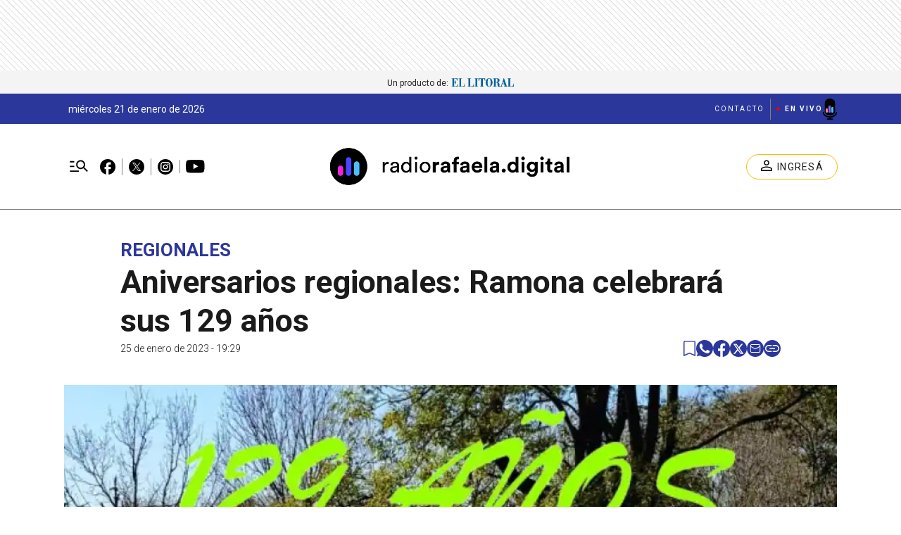

--- FILE ---
content_type: text/html; charset=utf-8
request_url: https://radiorafaela.com.ar/regionales/aniversarios-regionales-ramona-celebrara-sus-129-anios
body_size: 27282
content:
<!DOCTYPE html><html lang="es" data-critters-container><head><meta charset="utf-8"><link rel="apple-touch-icon" href="/favicon/apple-touch-icon.png"><link rel="icon" type="image/png" sizes="32x32" href="/favicon/favicon-32x32.png"><link rel="icon" type="image/png" sizes="16x16" href="/favicon/favicon-16x16.png"><link rel="manifest" href="/manifest.json"><link rel="mask-icon" href="/favicon/safari-pinned-tab.svg" color="#5bbad5"><meta name="msapplication-TileColor" content="#ffffff"><title>Aniversarios regionales: Ramona celebrará sus 129 años – Radio Rafaela</title><meta name="theme-color" content="#2b379a"><meta http-equiv="Content-Type" content="text/html; charset=utf-8"><meta name="viewport" content="width=device-width, initial-scale=1.0"><meta name="keywords" content="radio rafaela,  noticias rafaela, música en vivo, eventos en rafaela, entretenimiento rafaela, actualidad santa fe, actualidad rafaela"><meta name="author" content="Radio Rafaela"><meta name="copyright" content="Radio Rafaela"><meta property="fb:app_id" content="321280331545624"><meta name="googlebot" content="index,follow"><meta name="LANGUAGE" content="es"><meta name="DISTRIBUTION" content="Global"><meta name="classification" content="noticias, información, videos, diario, newspaper"><meta name="GENERATOR" content="radiorafaela.com.ar | Radio Rafaela"><meta name="robots" content="max-snippet:-1, max-image-preview:large"><meta name="description" content="Noticias de Rafaela y la región"><meta property="og:description" content="Noticias de Rafaela y la región"><meta property="fb:pages" content="RadioRafaela"><meta property="og:region" content="Rafaela"><meta property="og:country_name" content="Argentina"><meta property="og:locale" content="es"><meta property="og:site_name" content="Radio Rafaela | Noticias de Rafaela y la región"><meta property="og:type" content="article"><meta property="og:title" content="Aniversarios regionales: Ramona celebrará sus 129 años"><meta property="og:url" content="https://radiorafaela.com.ar/regionales/aniversarios-regionales-ramona-celebrara-sus-129-anios"><meta property="og:image" content="https://radiorafaelacdn.eleco.com.ar/media/galeria/fotos/2023/01/25/l_1674675120.png"><meta property="og:image:alt" content><meta name="twitter:card" content="summary"><meta name="twitter:site" content="@Radio_Rafaela"><meta name="twitter:creator" content="@Radio_Rafaela"><meta name="twitter:url" content="https://radiorafaela.com.ar/regionales/aniversarios-regionales-ramona-celebrara-sus-129-anios"><meta name="twitter:title" content="Aniversarios regionales: Ramona celebrará sus 129 años"><meta name="twitter:description" content="Noticias de Rafaela y la región"><meta name="twitter:image" content="https://radiorafaelacdn.eleco.com.ar/media/galeria/fotos/2023/01/25/l_1674675120.png"><script type="application/ld+json">{"@context":"https://schema.org","@type":"BreadcrumbList","itemListElement":[{"@type":"ListItem","position":1,"name":"Radio Rafaela","item":"https://radiorafaela.com.ar"},{"@type":"ListItem","position":2,"name":"REGIONALES","item":"https://radiorafaela.com.ar/regionales"},{"@type":"ListItem","position":3,"name":"https://radiorafaela.com.ar/regionales/aniversarios-regionales-ramona-celebrara-sus-129-anios","item":"https://radiorafaela.com.ar/regionales/aniversarios-regionales-ramona-celebrara-sus-129-anios"}]}</script><script type="application/ld+json">{"@context":"https://schema.org","@type":"NewsArticle","url":"https://radiorafaela.com.ar/regionales/aniversarios-regionales-ramona-celebrara-sus-129-anios","name":"Aniversarios regionales: Ramona celebrará sus 129 años","alternateName":"Aniversarios regionales: Ramona celebrará sus 129 años","headline":"Aniversarios regionales: Ramona celebrará sus 129 años","alternativeHeadline":"","image":[{"@type":"ImageObject","url":"https://radiorafaelacdn.eleco.com.ar/media/galeria/fotos/2023/01/25/l_1674675120.png","caption":""}],"articleSection":"REGIONALES","dateCreated":"2023-01-25T19:29:41.000000Z","datePublished":"2023-01-25T19:29:41.000000Z","dateModified":"2023-01-25T19:29:41.000000Z","keywords":null,"InLanguage":"es-AR","author":{"@type":"Person","name":"Radio Rafaela","jobTitle":"","url":"https://radiorafaela.com.ar/autor/radio-rafaela"},"publisher":{"@type":"NewsMediaOrganization","@id":"https://radiorafaela.com.ar","name":"Radio Rafaela","logo":{"@type":"ImageObject","url":"https://radiorafaelacdn.eleco.com.ar/radiorafaela-static/images/logo.png"}},"description":"","articleBody":"En el marco de los festejos conmemorativos por el 129° aniversario de la fundación de la localidad, el próximo domingo 29 de enero se desarrollarán una serie de actividades previstas para lograr una celebración acorde a la ocasión.\rLa localidad de Ramona, celebrará este domingo 29 de enero sus 129 años. Con motivo de lso festejos, la Comuna preparó una feria de artesanos y emprendedores y un espectáculo musical con entrada libre y gratuita, para la población local y toda la región. Las mismas tendrán sitio en el predio del Complejo Recreativo y contará con servicio de cantina.\r► Te puede interesar: Analizan la mortandad de peces en la Laguna del Plata en Vera y Pintado https://www.radiorafaela.com.ar/regionales/analizan-la-mortandad-de-peces-en-la-laguna-del-plata-en-vera-y-pintado.htm \rLos feriantes locales expondrán sus creaciones en materiales como cuero, tejidos, madera, metales o gastronomía como espacio de exhibición y comercialización de su producción, estableciendo canales de contacto y venta con potenciales consumidores.\rEl show artístico, estará a cargo de Victoria Peretti, compositora local formada musicalmente en la Escuela Municipal Remo Pignoni de la ciudad de Rafaela, acompañada del hermano Jeremías Peretti y Valentino Paredes de la localidad de Porteña, y de la banda de folk-pop “Raza”, oriunda de San Martín de las Escobas, con un repertorio compuesto de canciones cuidadosamente seleccionadas de diversos autores, además de canciones de su autoría.\r","isAccessibleForFree":"True","hasPart":null}</script><link rel="canonical" href="https://radiorafaela.com.ar/regionales/aniversarios-regionales-ramona-celebrara-sus-129-anios"><link rel="preload" as="image" href="https://cdnartic.ar/Ec99aAl5_qPqk3sAk4y08S8dVmA=/1280x0/filters:no_upscale():format(webp):quality(40)/https://radiorafaelacdn.eleco.com.ar/media/galeria/fotos/2023/01/25/l_1674675120.png" fetchpriority="high" imagesizes="(max-width: 1149px) 944px, (max-width: 1439px) 1098px, (max-width: 1441px) 1280px, 1442px" imagesrcset="https://cdnartic.ar/6BomW-nMw-7jSU5CshzHFB26jvQ=/384x0/filters:no_upscale():format(webp):quality(40)/https://radiorafaelacdn.eleco.com.ar/media/galeria/fotos/2023/01/25/l_1674675120.png 384w,
    https://cdnartic.ar/SW7E7sDob-UXJia7FD25i1s25k0=/768x0/filters:no_upscale():format(webp):quality(40)/https://radiorafaelacdn.eleco.com.ar/media/galeria/fotos/2023/01/25/l_1674675120.png 768w,
    https://cdnartic.ar/ZQWjkxDj-zYkaFkPStoDK6CfDBs=/1024x0/filters:no_upscale():format(webp):quality(40)/https://radiorafaelacdn.eleco.com.ar/media/galeria/fotos/2023/01/25/l_1674675120.png 1024w,
    https://cdnartic.ar/HYZzGWBIOs9lQaQ9lkuW3qAI1gk=/1500x0/filters:no_upscale():format(webp):quality(40)/https://radiorafaelacdn.eleco.com.ar/media/galeria/fotos/2023/01/25/l_1674675120.png 1500w"><link rel="preload" as="image" imagesrcset="https://cdnartic.ar/6BomW-nMw-7jSU5CshzHFB26jvQ=/384x0/filters:no_upscale():format(webp):quality(40)/https://radiorafaelacdn.eleco.com.ar/media/galeria/fotos/2023/01/25/l_1674675120.png 384w, https://cdnartic.ar/pyF9npEswAIIDSf3FR-Yi-OMGdw=/400x0/filters:no_upscale():format(webp):quality(40)/https://radiorafaelacdn.eleco.com.ar/media/galeria/fotos/2023/01/25/l_1674675120.png 400w, https://cdnartic.ar/SW7E7sDob-UXJia7FD25i1s25k0=/768x0/filters:no_upscale():format(webp):quality(40)/https://radiorafaelacdn.eleco.com.ar/media/galeria/fotos/2023/01/25/l_1674675120.png 768w, https://cdnartic.ar/ZQWjkxDj-zYkaFkPStoDK6CfDBs=/1024x0/filters:no_upscale():format(webp):quality(40)/https://radiorafaelacdn.eleco.com.ar/media/galeria/fotos/2023/01/25/l_1674675120.png 1024w, https://cdnartic.ar/HYZzGWBIOs9lQaQ9lkuW3qAI1gk=/1500x0/filters:no_upscale():format(webp):quality(40)/https://radiorafaelacdn.eleco.com.ar/media/galeria/fotos/2023/01/25/l_1674675120.png 1500w" imagesizes="(max-width: 1149px) 944px, (max-width: 1439px) 1098px, (max-width: 1441px) 1280px, 1442px"><meta name="next-head-count" content="45"><link rel="preconnect" href="//www.googletagmanager.com"><link rel="dns-prefetch" href="//www.googletagmanager.com"><link rel="preconnect" href="//cdnartic.ar"><link rel="dns-prefetch" href="//cdnartic.ar"><link rel="preconnect" href="//radiorafaelacdn.eleco.com.ar"><link rel="dns-prefetch" href="//radiorafaelacdn.eleco.com.ar"><link rel="preconnect" href="//fonts.googleapis.com"><link rel="preconnect" href="//fonts.gstatic.com" crossorigin="true"><link rel="dns-prefetch" href="//fonts.googleapis.com/"><style data-critical="fonts">
    @font-face {
      font-family: "Roboto-fallback";
      size-adjust: 100.10000000000005%;
      ascent-override: 93%;
      
      
      src: local("Arial");
    }
  </style><link rel="preload" as="style" href="https://fonts.googleapis.com/css2?family=Roboto:ital,wght@0,100;0,300;0,400;0,500;0,700;1,100;1,300;1,400;1,500;1,700&amp;display=swap"><script>
            (function() {
              var link = document.createElement('link');
              link.id = 'google-font-preload';
              link.rel = 'stylesheet';
              link.href = 'https://fonts.googleapis.com/css2?family=Roboto:ital,wght@0,100;0,300;0,400;0,500;0,700;1,100;1,300;1,400;1,500;1,700&display=swap';
              link.media = 'print';
              link.onload = function() {
                this.media = 'all';
                this.onload = null;
              };
              document.head.appendChild(link);
            })();
          </script><noscript><link rel="stylesheet" href="https://fonts.googleapis.com/css2?family=Roboto:ital,wght@0,100;0,300;0,400;0,500;0,700;1,100;1,300;1,400;1,500;1,700&amp;display=swap"></noscript><script defer nomodule src="/_next/static/chunks/polyfills-c67a75d1b6f99dc8.js"></script><script defer src="/_next/static/chunks/2889.00a208d046b42cf8.js"></script><script defer src="/_next/static/chunks/fec483df-0ae3eab1f01ec172.js"></script><script defer src="/_next/static/chunks/1876-aa147fa519f7643e.js"></script><script defer src="/_next/static/chunks/2868-4b10e1517f52aff1.js"></script><script defer src="/_next/static/chunks/4494-8d3411dbb918eb17.js"></script><script defer src="/_next/static/chunks/7440-2c23b59771e302e2.js"></script><script defer src="/_next/static/chunks/7311.68349119f02efc37.js"></script><script defer src="/_next/static/chunks/5514.c006013ae5594bdc.js"></script><script defer src="/_next/static/chunks/4975-b0a5f9b1a4774568.js"></script><script defer src="/_next/static/chunks/3815.e6e36f69c7fd1f5a.js"></script><script defer src="/_next/static/chunks/1467.45014f4509f8a475.js"></script><script src="/_next/static/chunks/webpack-2e7c02cd4d33599f.js" defer></script><script src="/_next/static/chunks/framework-f44ba79936f400b5.js" defer></script><script src="/_next/static/chunks/main-b7938fd107e17050.js" defer></script><script src="/_next/static/chunks/pages/_app-7246f126acb3f11a.js" defer></script><script src="/_next/static/chunks/397-7d50bbc64e8d0d9c.js" defer></script><script src="/_next/static/chunks/3996-fe41e942a02b8df5.js" defer></script><script src="/_next/static/chunks/9205-ddeef11ecc46d2cd.js" defer></script><script src="/_next/static/chunks/1121-f63ec338d6b0dcdf.js" defer></script><script src="/_next/static/chunks/192-cb30b86bcd077917.js" defer></script><script src="/_next/static/chunks/5494-a97257cdd79ef460.js" defer></script><script src="/_next/static/chunks/4450-d4538657ee344e0b.js" defer></script><script src="/_next/static/chunks/5564-909f711894b063bc.js" defer></script><script src="/_next/static/chunks/255-8aadfc3c56839251.js" defer></script><script src="/_next/static/chunks/4890-d4e8a58d80715247.js" defer></script><script src="/_next/static/chunks/4650-b4825f3124ba2bfc.js" defer></script><script src="/_next/static/chunks/pages/%5Bcategory%5D/%5Bnote%5D-e94bf4e3298dfdd8.js" defer></script><script src="/_next/static/4OaK1cr--0nIhL_i92GOl/_buildManifest.js" defer></script><script src="/_next/static/4OaK1cr--0nIhL_i92GOl/_ssgManifest.js" defer></script><style>body,html{padding:0;margin:0}html{font-size:16px}body{background-color:#fff;color:#1b1b1b;max-width:100%}*{box-sizing:border-box;font-family:var(--font-primary)}.container{margin:0 auto;display:flex;width:100%;height:100%}.header-float{display:flex;height:64px;top:0;margin:0 auto;align-items:center;padding:0 var(--cuore-space-4x)}@media screen and (min-width:768px){.container,.header-float{max-width:529px}}@media screen and (min-width:992px){.container,.header-float{max-width:944px}}@media screen and (min-width:1150px){.container,.header-float{max-width:1100px}}@media screen and (min-width:1440px){.container,.header-float{max-width:1200px}}@media screen and (min-width:1601px){.container,.header-float{max-width:1300px}}@media only screen and (min-width:992px){.header-float{padding:0 var(--layout-container-padding)}}@media only screen and (min-width:1601px){.header-float div{display:flex}}.d-flex{display:flex}.box-shadow{border-bottom:1px solid #fff}.color-black{color:#1b1b1b!important}.bg-color-primary{background-color:#2b379a;color:#fff}nav ul{display:flex}ul li{list-style:none;text-decoration:none}figure,h1,p,ul{margin:0;padding:0;font-weight:400}figure{position:relative}a{text-decoration:none}a:-moz-any-link{color:inherit}a:any-link{color:inherit}.f-dir-col{flex-direction:column}.jc-f-start{justify-content:flex-start}.jc-spc-btw{justify-content:space-between}.alg-items-cntr{align-items:center}.box-shadow{border-bottom:1px solid var(--white);box-shadow:0 2px 2px rgba(0,0,0,.25)}@media only screen and (min-width:768px){:root{--layout-container-padding:var(--cuore-space-8x)}}.header-float-container.hidden{transition:top .7s ease;top:-200px}.header-float-container{position:fixed;top:0;width:100%;left:0;z-index:10;transition:all .5s ease;display:inline;display:initial;background-color:#fff}:root{--primary:#2b379a;--primaryHover:#8a68f4;--secondary:#007acb;--clubPrimary:#00577d;--clubSecondary:#19609f;--success:#98bf17;--warning:#ffb700;--danger:#b9000b;--info:#2b379a;--white:#fff;--light:#dfdfdf;--grey:#6f6f6f;--dark:#404040;--black:#1b1b1b;--vibrant:#1e73be;--clubVibrant:#0b2b46;--radio:#2b379a;--light-primary:#3645c2;--black-menu:#1b1b1b;--black-light-title:#232323;--back-input:#ebebeb;--border-input:#dfdfdf;--primary-grey:#dfdfdf;--light-grey:#e9e9e9;--box-grey:#a2a2a2;--medium-grey:#838383;--grey-account:#c3c3c3;--placeholder-grey:#bebebe;--dark-grey:#565656;--light-black:#282828;--light-info:#aab0e7;--font-primary:"Roboto","Roboto-fallback";--font-secondary:"Roboto","Roboto-fallback";--background:#fff;--layout-container-padding:0.5rem;--layout-container-margin:0.5rem;--cuore-space:0.25rem;--cuore-space-2x:0.5rem;--cuore-space-4x:1rem;--cuore-space-8x:2rem;--cuore-space-16x:4rem;--cuore-space-24x:6rem;--cuore-space-32x:8rem;--cuore-space-48x:12rem;--cuore-space-64x:16rem;--cuore-space-sm:2rem;--cuore-space-md:2.5rem;--cuore-space-lg:3rem;--cuore-space-gap:1.5rem;--cuore-space-gap-half:0.75rem}.Logo_LinkLogo__4vn4V figure img{max-width:350px!important;max-height:50px!important}@media(min-width:1150px){.Logo_LinkLogo__4vn4V figure img{max-width:400px!important;max-height:65px!important}}.Logo_LinkLogo__4vn4V .Logo_figure__7_YKa{height:auto;width:auto;display:flex;align-items:center;justify-content:center}.Logo_LinkLogo__4vn4V .Logo_figure__7_YKa img{width:100%;height:100%;-o-object-fit:contain;object-fit:contain;max-width:210px;max-height:42px}@media(min-width:1150px){.Logo_LinkLogo__4vn4V .Logo_figure__7_YKa img{max-width:300px;max-height:60px}}.LinkSocial_Icon__dy1k2 svg{width:24px;height:24px}.RadioIcon_radioIconContainer__W09QG{display:flex;align-items:center;gap:5px}.RadioIcon_radioIconContainer__W09QG:hover .RadioIcon_radioIcon__vnEnJ path{fill:#252525}.RadioIcon_radioIconContainer__W09QG span{font-weight:700;position:relative;margin-left:12px}.RadioIcon_radioIconContainer__W09QG span:before{content:"";display:block;width:5px;height:5px;border-radius:50%;background:#c50d29;position:absolute;left:-12px;top:10px}.RadioIcon_radioIconContainer__W09QG .RadioIcon_radioIcon__vnEnJ{position:relative;display:flex;align-items:center}.RadioIcon_radioIconContainer__W09QG .RadioIcon_radioIcon__vnEnJ path{fill:#000;transition:fill .1s ease}.RadioIcon_radioIconContainer__W09QG .RadioIcon_radioIcon__vnEnJ .RadioIcon_signal__GwY1Y{position:absolute;left:4px;display:flex;align-items:flex-end;justify-content:space-between;margin-bottom:5px;width:11px}.RadioIcon_radioIconContainer__W09QG .RadioIcon_radioIcon__vnEnJ .RadioIcon_signal__GwY1Y div{position:relative;width:3px;border-radius:1px}.RadioIcon_radioIconContainer__W09QG .RadioIcon_radioIcon__vnEnJ .RadioIcon_signal__GwY1Y div:first-child{background:#fc7a8e;height:6px}.RadioIcon_radioIconContainer__W09QG .RadioIcon_radioIcon__vnEnJ .RadioIcon_signal__GwY1Y div:nth-child(2){background:#8a68f4;height:10px}.RadioIcon_radioIconContainer__W09QG .RadioIcon_radioIcon__vnEnJ .RadioIcon_signal__GwY1Y div:last-child{background:#46c1fb;height:8px}.Legals_copyright__Yts92{font-size:12px;line-height:16px;border-top:1px solid var(--grey);width:100%;max-width:1052px;padding-top:13px;display:flex;flex-direction:column;align-items:center}.Legals_copyright__Yts92,.Legals_copyright__Yts92 .copyright-content,.Legals_copyright__Yts92 .copyright-content>div,.Legals_copyright__Yts92>div{gap:12px}.Legals_copyright__Yts92 .Legals_artic__2KnHA{display:flex;flex-direction:column;width:90px;text-align:center}.Legals_copyright__Yts92 .copyright-content{line-height:16px;display:flex;flex-direction:column;align-items:center}.Legals_copyright__Yts92 .copyright-content span{display:flex;flex-direction:column;text-align:center}.Legals_copyright__Yts92 .copyright-content>div{display:flex;flex-direction:column;word-spacing:2px;cursor:default}.Legals_copyright__Yts92 .copyright-content>span{gap:10px;flex-direction:column-reverse;font-weight:600;width:180px}.Legals_copyright__Yts92 .copyright-content>span a{transition:color .2s ease-in-out}.Legals_copyright__Yts92 .copyright-content>span a:hover{color:var(--primaryHover)}@media(min-width:1150px){.Legals_copyright__Yts92,.Legals_copyright__Yts92 .copyright-content{flex-direction:row;gap:52px;justify-content:space-between}.Legals_copyright__Yts92 .copyright-content span{text-align:start}.Legals_copyright__Yts92 .copyright-content>span{gap:4px}}@media(min-width:1440px){.Legals_copyright__Yts92,.Legals_copyright__Yts92 .copyright-content{gap:120px;justify-content:space-between}}.MainFooter_socialMedia___qXzL a div svg{width:22px;height:22px}.MainFooter_footerContainer__WnB61{display:flex;flex-direction:column;gap:32px;padding:24px 20px;max-width:529px;margin:0 auto}@media(min-width:992px){.MainFooter_footerContainer__WnB61{max-width:943px}}@media(min-width:1150px){.MainFooter_footerContainer__WnB61{max-width:1100px}}@media(min-width:1440px){.MainFooter_footerContainer__WnB61{max-width:1280px}}@media(min-width:1601px){.MainFooter_footerContainer__WnB61{max-width:1440px}}.MainFooter_topContainer__PHU7J{position:relative;max-width:1052px}.MainFooter_topContainer__PHU7J,.MainFooter_topContainer__PHU7J .MainFooter_topMediaContainer__8B4GQ{display:flex;flex-direction:column;align-items:center}@media(min-width:768px){.MainFooter_topContainer__PHU7J .MainFooter_topMediaContainer__8B4GQ{flex-direction:row;width:100%;justify-content:space-between}}@media(min-width:992px){.MainFooter_topContainer__PHU7J .MainFooter_topMediaContainer__8B4GQ{position:absolute;width:inherit;justify-content:inherit}}.MainFooter_logoContainer__cknHV{width:100%;display:flex;justify-content:center}.MainFooter_socialMedia___qXzL{margin:28px 0 24px;display:flex;flex-direction:row-reverse;gap:18px}.MainFooter_mainContainer__cFIpe{width:100%;max-width:1052px;display:flex;flex-direction:column-reverse;align-items:flex-start}.MainFooter_mainContainer__cFIpe .MainFooter_sections__Y__db.MainFooter_open__kXjby svg{transition:all .2s ease-in-out;rotate:0deg}.MainFooter_mainContainer__cFIpe .MainFooter_sections__Y__db div{cursor:pointer;width:-moz-max-content;width:max-content}.MainFooter_mainContainer__cFIpe .MainFooter_sections__Y__db{display:flex;flex-direction:column;gap:30px;box-sizing:border-box;padding:20px 8px}@media(min-width:992px){.MainFooter_mainContainer__cFIpe .MainFooter_sections__Y__db{padding:0}}.MainFooter_mainContainer__cFIpe .MainFooter_sections__Y__db{width:100%;border-top:1px solid var(--grey)}.MainFooter_mainContainer__cFIpe .MainFooter_sections__Y__db span{display:flex;align-items:center;line-height:22px;font-size:15px;letter-spacing:1px;text-transform:uppercase;text-align:left}.MainFooter_mainContainer__cFIpe .MainFooter_sections__Y__db nav{display:flex;flex-direction:column;gap:14px}.MainFooter_mainContainer__cFIpe .MainFooter_sections__Y__db nav.MainFooter_hidden__EpWWM{display:none}.MainFooter_mainContainer__cFIpe .MainFooter_sections__Y__db ul{display:flex;flex-direction:column;gap:14px}.MainFooter_mainContainer__cFIpe .MainFooter_sections__Y__db ul .MainFooter_item__xao6F{width:-moz-max-content;width:max-content}.MainFooter_mainContainer__cFIpe .MainFooter_sections__Y__db ul .MainFooter_item__xao6F span{font-size:14px;line-height:19px;text-transform:capitalize;transition:all .2s ease-in-out}.MainFooter_mainContainer__cFIpe .MainFooter_sections__Y__db ul .MainFooter_item__xao6F span:hover{color:var(--primaryHover)}.MainFooter_mainContainer__cFIpe .MainFooter_NavListContainer__QcWQl{width:100%;border-top:1px solid var(--grey)}.MainFooter_mainContainer__cFIpe .MainFooter_NavListContainer__QcWQl .MainFooter_hidden__EpWWM{display:none}.MainFooter_mainContainer__cFIpe .MainFooter_NavListContainer__QcWQl .MainFooter_NavList__2DH4I{width:100%;display:flex;flex-direction:column;align-items:flex-start;gap:24px;padding:24px 0 0}.MainFooter_mainContainer__cFIpe .MainFooter_NavListContainer__QcWQl .MainFooter_NavList__2DH4I li a{display:flex;align-items:center;gap:16px}@media(min-width:992px){.MainFooter_mainContainer__cFIpe .MainFooter_NavListContainer__QcWQl .MainFooter_NavList__2DH4I li a{display:inherit}}.MainFooter_mainContainer__cFIpe .MainFooter_NavListContainer__QcWQl .MainFooter_NavList__2DH4I li a:hover span{color:var(--primaryHover)}.MainFooter_mainContainer__cFIpe .MainFooter_NavListContainer__QcWQl .MainFooter_NavList__2DH4I li a span{line-height:22px;font-size:15px;letter-spacing:1px;text-transform:uppercase;text-align:left;color:var(--black);transition:all .2s ease-in}@media(min-width:992px){.MainFooter_footerContainer__WnB61{padding:24px}.MainFooter_footerContainer__WnB61 .MainFooter_topContainer__PHU7J{width:100%;flex-direction:row;gap:205px;justify-content:space-between}.MainFooter_footerContainer__WnB61 .MainFooter_topContainer__PHU7J .MainFooter_socialMedia___qXzL{order:0;align-self:center;margin:0}.MainFooter_footerContainer__WnB61 .MainFooter_topContainer__PHU7J .MainFooter_logoContainer__cknHV{order:1;align-self:center}.MainFooter_footerContainer__WnB61 .MainFooter_mainContainer__cFIpe .MainFooter_sections__Y__db{display:flex;min-height:62px}.MainFooter_footerContainer__WnB61 .MainFooter_mainContainer__cFIpe .MainFooter_sections__Y__db div{display:flex;justify-content:normal}.MainFooter_footerContainer__WnB61 .MainFooter_mainContainer__cFIpe .MainFooter_sections__Y__db nav.MainFooter_hidden__EpWWM{display:inherit}.MainFooter_footerContainer__WnB61 .MainFooter_mainContainer__cFIpe .MainFooter_NavListContainer__QcWQl{display:flex;justify-content:center}.MainFooter_footerContainer__WnB61 .MainFooter_mainContainer__cFIpe .MainFooter_NavListContainer__QcWQl .MainFooter_hidden__EpWWM{display:none}.MainFooter_footerContainer__WnB61 .MainFooter_mainContainer__cFIpe .MainFooter_NavListContainer__QcWQl .MainFooter_NavList__2DH4I{max-height:240px;flex-wrap:wrap;align-content:space-between}.MainFooter_mainContainer__cFIpe .MainFooter_NavListContainer__QcWQl .MainFooter_NavList__2DH4I li a span,.MainFooter_mainContainer__cFIpe .MainFooter_sections__Y__db ul li a span{letter-spacing:0}.MainFooter_footerContainer__WnB61{gap:32px;padding:45px 32px;display:flex;align-items:center}}@media(min-width:992px)and (min-width:992px){.MainFooter_footerContainer__WnB61{gap:53px}}@media(min-width:992px){.MainFooter_footerContainer__WnB61 .MainFooter_topContainer__PHU7J{max-width:940px;flex-direction:row;gap:205px;justify-content:space-between}}@media(min-width:992px)and (min-width:1150px){.MainFooter_footerContainer__WnB61 .MainFooter_topContainer__PHU7J{max-width:950px}}@media(min-width:992px){.MainFooter_footerContainer__WnB61 .MainFooter_topContainer__PHU7J .MainFooter_socialMedia___qXzL{order:0}.MainFooter_footerContainer__WnB61 .MainFooter_topContainer__PHU7J .MainFooter_logoContainer__cknHV{order:1}.MainFooter_footerContainer__WnB61 .MainFooter_mainContainer__cFIpe{max-width:928px;display:grid;grid-template-columns:25% 75%;grid-gap:34px;gap:34px}}@media(min-width:992px)and (min-width:1150px){.MainFooter_footerContainer__WnB61 .MainFooter_mainContainer__cFIpe{max-width:957px}}@media(min-width:992px){.MainFooter_footerContainer__WnB61 .MainFooter_mainContainer__cFIpe .MainFooter_NavListContainer__QcWQl{display:flex;flex-direction:column;gap:10px;border-top:none}.MainFooter_footerContainer__WnB61 .MainFooter_mainContainer__cFIpe .MainFooter_NavListContainer__QcWQl span{line-height:22px;font-size:15px;letter-spacing:1px;text-transform:uppercase;text-align:left;text-align:initial;cursor:default}.MainFooter_footerContainer__WnB61 .MainFooter_mainContainer__cFIpe .MainFooter_NavListContainer__QcWQl .MainFooter_hidden__EpWWM{display:inherit}.MainFooter_footerContainer__WnB61 .MainFooter_mainContainer__cFIpe .MainFooter_NavListContainer__QcWQl .MainFooter_NavList__2DH4I{padding:0;gap:8px;flex-direction:column;width:100%;max-width:530px}.MainFooter_footerContainer__WnB61 .MainFooter_mainContainer__cFIpe .MainFooter_NavListContainer__QcWQl .MainFooter_NavList__2DH4I li a span{cursor:pointer;text-transform:capitalize}.MainFooter_footerContainer__WnB61 .MainFooter_mainContainer__cFIpe .MainFooter_sections__Y__db{gap:10px;border-top:none}.MainFooter_footerContainer__WnB61 .MainFooter_mainContainer__cFIpe .MainFooter_sections__Y__db div span{cursor:default}.MainFooter_footerContainer__WnB61 .MainFooter_mainContainer__cFIpe .MainFooter_sections__Y__db div span svg{display:none}.MainFooter_footerContainer__WnB61 .MainFooter_mainContainer__cFIpe .MainFooter_sections__Y__db .MainFooter_categories__MUpAe{display:grid;grid-template-columns:repeat(3,1fr);grid-auto-flow:column}.MainFooter_footerContainer__WnB61 .MainFooter_mainContainer__cFIpe .MainFooter_sections__Y__db .MainFooter_categories__MUpAe .MainFooter_item__xao6F.MainFooter_firstColumn__TEypm{grid-column-start:1}.MainFooter_footerContainer__WnB61 .MainFooter_mainContainer__cFIpe .MainFooter_sections__Y__db .MainFooter_categories__MUpAe .MainFooter_item__xao6F.MainFooter_secondColumn__ImBQ5{grid-column-start:2}.MainFooter_footerContainer__WnB61 .MainFooter_mainContainer__cFIpe .MainFooter_sections__Y__db .MainFooter_categories__MUpAe .MainFooter_item__xao6F.MainFooter_thirdColumn__4vM00{grid-column-start:3}}.MainFooter_legalsContainer__5a7ch{max-width:928px}@media(min-width:1150px){.MainFooter_legalsContainer__5a7ch{max-width:957px}}.TopHeader_TopListLi__LdL5y{display:flex;align-items:center;color:var(--white)}.TopHeader_TopListLi__LdL5y:not(:last-of-type){border-right-color:#fff!important}.TopHeader_TopListLi__LdL5y a{display:flex!important}.TopHeader_TopHeaderContainer__agr9P{display:none;width:100%;padding:0 var(--cuore-space-4x)}@media(min-width:992px){.TopHeader_TopHeaderContainer__agr9P{display:block}}@media(min-width:1150px){.TopHeader_TopHeaderContainer__agr9P{padding:0 22px 0 36px}}.TopHeader_TopHeaderContainer__agr9P .TopHeader_TopHeader__jiaqF{display:flex;margin:0 auto;height:43px;position:relative}.TopHeader_TopHeaderContainer__agr9P .TopHeader_TopHeader__jiaqF .TopHeader_Time__ITS_Z{display:flex;align-self:center;font-style:normal;font-weight:400;font-size:14px;line-height:1.2;text-align:center;flex-grow:5}.TopHeader_TopHeaderContainer__agr9P .TopHeader_TopHeader__jiaqF .TopHeader_ListRight__S1LY2{display:flex;align-items:center;font-weight:400;font-size:12px;line-height:12px;letter-spacing:2px;text-transform:uppercase;flex-grow:5;justify-content:flex-end}@media(min-width:1601px){.TopHeader_TopHeaderContainer__agr9P .TopHeader_TopHeader__jiaqF .TopHeader_ListRight__S1LY2{flex-grow:4;justify-content:flex-end}}.TopHeader_TopHeaderContainer__agr9P .TopHeader_TopHeader__jiaqF .TopHeader_ListRight__S1LY2 li.TopHeader_TopListLi__LdL5y{padding:0 8px;box-sizing:border-box}.TopHeader_TopHeaderContainer__agr9P .TopHeader_TopHeader__jiaqF .TopHeader_ListRight__S1LY2 li.TopHeader_TopListLi__LdL5y a{display:inline-block;white-space:nowrap;font-weight:400;font-size:10px;line-height:26px;letter-spacing:2px;text-transform:uppercase}.TopHeader_TopHeaderContainer__agr9P .TopHeader_TopHeader__jiaqF .TopHeader_ListRight__S1LY2 li.TopHeader_TopListLi__LdL5y:not(:first-of-type){border-left:1px solid #818181}.MenuBtn_MenuBtn__ouJC3{background:none;border:none}.MenuBtn_MenuBtn__ouJC3:hover{cursor:pointer}.MenuBtn_MenuBtn__ouJC3 svg{width:32px;height:32px}.BtnOutline_BtnOutline__JLY6h{display:flex;flex-direction:row;align-items:center;padding:8px 16px;gap:10px;width:-moz-fit-content;width:fit-content;height:36px;min-width:130px;background:#fff;cursor:pointer;border:1px solid #fbbc04;border-radius:500px}.UserLogged_UserLogged__432Iq{position:relative}.UserLogged_UserLogged__432Iq div{max-height:44px}.UserLogged_UserLogged__432Iq .UserLogged_text__vEyxT{font-family:var(--font-primary);font-weight:400;font-size:14px;line-height:22px;letter-spacing:1.25px;color:var(--black);text-align:center;width:100%;text-transform:uppercase}.UserLogged_UserLogged__432Iq .UserLogged_SignInMobile__BZsMV{display:flex;background:none;border:none}.UserLogged_UserLogged__432Iq .UserLogged_SignInMobile__BZsMV:hover{cursor:pointer}.UserLogged_UserLogged__432Iq .UserLogged_SignInMobile__BZsMV svg{width:32px;height:32px}.UserLogged_UserLogged__432Iq .UserLogged_SignInDesktop__BPoBg{display:none}@media(min-width:992px){.UserLogged_UserLogged__432Iq .UserLogged_SignInMobile__BZsMV{display:none}.UserLogged_UserLogged__432Iq .UserLogged_SignInDesktop__BPoBg{display:flex;align-items:center}}.MainHeader_ListLeft__9utem{align-items:center!important}.MainHeader_TopListLi__aXXs0{display:flex;align-items:center;color:var(--white)}.MainHeader_TopListLi__aXXs0:not(:last-of-type){border-right-color:#fff!important}.MainHeader_TopListLi__aXXs0 a{display:flex!important}.MainHeader_MainHeaderContainer__JMmaK{display:flex;width:100%;height:62px;padding:16px;border-bottom:1px solid #818181;align-items:center;justify-content:center}@media(min-width:1150px){.MainHeader_MainHeaderContainer__JMmaK{height:122px;padding:0 30px}}.MainHeader_MainHeaderContainer__JMmaK .MainHeader_MainHeader___IJNa{width:100%;height:auto;box-sizing:border-box;position:relative;display:flex;justify-content:space-between;align-items:center;margin:0 auto}@media(min-width:768px){.MainHeader_MainHeaderContainer__JMmaK .MainHeader_MainHeader___IJNa .MainHeader_LogoMain__SPm8z,.MainHeader_MainHeaderContainer__JMmaK .MainHeader_MainHeader___IJNa .MainHeader_MenuSection__8bRs9,.MainHeader_MainHeaderContainer__JMmaK .MainHeader_MainHeader___IJNa .MainHeader_SectionLog__yA8r6{display:flex;flex-basis:32%}.MainHeader_MainHeaderContainer__JMmaK .MainHeader_MainHeader___IJNa .MainHeader_MenuSection__8bRs9{justify-content:flex-start}.MainHeader_MainHeaderContainer__JMmaK .MainHeader_MainHeader___IJNa .MainHeader_LogoMain__SPm8z{justify-content:center}.MainHeader_MainHeaderContainer__JMmaK .MainHeader_MainHeader___IJNa .MainHeader_SectionLog__yA8r6{justify-content:flex-end}}.MainHeader_MainHeaderContainer__JMmaK .MainHeader_MainHeader___IJNa .MainHeader_MenuSection__8bRs9{display:flex}@media(min-width:400px){.MainHeader_MainHeaderContainer__JMmaK .MainHeader_MainHeader___IJNa .MainHeader_MenuSection__8bRs9{max-width:529px;flex-grow:4;gap:16px}}.MainHeader_MainHeaderContainer__JMmaK .MainHeader_MainHeader___IJNa .MainHeader_MenuSection__8bRs9 nav{display:flex;align-items:center}.MainHeader_MainHeaderContainer__JMmaK .MainHeader_MainHeader___IJNa .MainHeader_ListLeft__9utem{display:none}@media(min-width:1150px){.MainHeader_MainHeaderContainer__JMmaK .MainHeader_MainHeader___IJNa .MainHeader_ListLeft__9utem{display:flex;color:var(--black);font-weight:400;font-size:12px;line-height:26px;width:-moz-fit-content;width:fit-content;text-transform:uppercase}.MainHeader_MainHeaderContainer__JMmaK .MainHeader_MainHeader___IJNa .MainHeader_ListLeft__9utem li.MainHeader_TopListLi__aXXs0{padding:0 8px;box-sizing:border-box}.MainHeader_MainHeaderContainer__JMmaK .MainHeader_MainHeader___IJNa .MainHeader_ListLeft__9utem li.MainHeader_TopListLi__aXXs0 a{display:inline-block;white-space:nowrap;font-weight:400;font-size:12px;line-height:26px;letter-spacing:2px;text-transform:uppercase}.MainHeader_MainHeaderContainer__JMmaK .MainHeader_MainHeader___IJNa .MainHeader_ListLeft__9utem li.MainHeader_TopListLi__aXXs0:not(:first-of-type){border-left:1px solid #818181}}.MainHeader_MainHeaderContainer__JMmaK .MainHeader_MainHeader___IJNa .MainHeader_ListLeft__9utem{width:100%;flex-wrap:wrap;height:26px;overflow:hidden}.MainHeader_MainHeaderContainer__JMmaK .MainHeader_MainHeader___IJNa .MainHeader_LogoMain__SPm8z{display:flex;flex-grow:6;align-items:center;margin:0;justify-content:center}@media(min-width:1150px){.MainHeader_MainHeaderContainer__JMmaK .MainHeader_MainHeader___IJNa .MainHeader_LogoMain__SPm8z{justify-content:center}}.MainHeader_MainHeaderContainer__JMmaK .MainHeader_MainHeader___IJNa .MainHeader_SectionLog__yA8r6{display:flex;flex-grow:2}@media(min-width:400px){.MainHeader_MainHeaderContainer__JMmaK .MainHeader_MainHeader___IJNa .MainHeader_SectionLog__yA8r6{flex-grow:4}}.MainHeader_MainHeaderContainer__JMmaK .MainHeader_MainHeader___IJNa .MainHeader_SectionLog__yA8r6{gap:16px;justify-content:flex-end;align-items:center}.MainHeader_MainHeaderContainer__JMmaK .MainHeader_MainHeader___IJNa .MainHeader_SectionLog__yA8r6 .MainHeader_SectionLogSubs__QZ6v8{display:none}@media(min-width:768px){.MainHeader_MainHeaderContainer__JMmaK .MainHeader_MainHeader___IJNa .MainHeader_SectionLog__yA8r6 .MainHeader_SectionLogSubs__QZ6v8{display:block}}.SocialMedia_icon__BVx7w{display:flex;align-items:center;justify-content:flex-start;gap:12px}.SocialMedia_icon__BVx7w i{display:flex;justify-content:center;align-items:center}.SocialMedia_flexColumn__pvNTZ{flex-direction:column}.SocialMedia_stickyContainer__QAf_j{position:sticky;top:120px}.SocialMedia_stickySocial__4_DZ1{z-index:1;display:none}@media(min-width:992px){.SocialMedia_stickySocial__4_DZ1{display:block}}.SocialMedia_linkUrl__YuNr5{padding:0;background:none;position:relative;display:flex;align-items:center;border:none;cursor:pointer;border-radius:50%;background:#2b379a}.SocialMedia_buttonSave__rg4zl{cursor:pointer;border:none;background-color:transparent;padding:0;position:relative;height:-moz-max-content;height:max-content}.StickyHeaderNote_progressBar__H9zcX{height:6px;background-color:#152633;z-index:10;position:absolute;top:64px}.Header_headerContainer__UDZYQ{width:100%}.Layout_main__A9dYo{position:relative;width:100%;height:100%;background:#fff}.SectionAdvertising_advertisement__8FKgl{position:relative;background:repeating-linear-gradient(45deg,#fff,#fff,#fff,#fff 4px,#dbdbdb 6px);box-sizing:border-box;overflow:hidden}section.SectionAdvertising_advertisement__8FKgl{width:100%;display:flex;justify-content:center;align-items:center;margin-right:auto;margin-left:auto}section.SectionAdvertising_advertisement__8FKgl.SectionAdvertising_large-h250__PraWM{margin:32px auto}section.SectionAdvertising_advertisement__8FKgl.SectionAdvertising_box-600__I34k0{height:600px}section.SectionAdvertising_advertisement__8FKgl.SectionAdvertising_large-h100__3EiyZ{height:100px}section.SectionAdvertising_advertisement__8FKgl.SectionAdvertising_large-h250__PraWM{height:250px}section.SectionAdvertising_advertisement__8FKgl>div{display:flex;justify-content:center;align-items:center;width:100%;height:100%}@media only screen and (min-width:1000px){.SectionAdvertising_advertisement__8FKgl{width:100%;height:auto;display:flex;justify-content:center;align-items:center}}@media(min-width:1601px){.NoteCoverImage_noteImageContainer__DRO0o{max-width:1300px!important}}.NoteCoverImage_noteImageContainer__DRO0o{display:inline-block;margin:0 auto;flex-direction:column;align-items:center;width:100%;height:auto;max-width:944px}@media(min-width:1150px){.NoteCoverImage_noteImageContainer__DRO0o{max-width:1098px}}@media(min-width:1440px){.NoteCoverImage_noteImageContainer__DRO0o{max-width:1280px}}@media(min-width:1601px){.NoteCoverImage_noteImageContainer__DRO0o{max-width:1442px}}.NoteCoverImage_noteImageContainer__DRO0o figure{position:relative;width:100%;height:360px;margin:0 auto}@media(min-width:768px){.NoteCoverImage_noteImageContainer__DRO0o figure{height:540px}}@media(min-width:992px){.NoteCoverImage_noteImageContainer__DRO0o figure{height:600px}}@media(min-width:1150px){.NoteCoverImage_noteImageContainer__DRO0o figure{height:720px}}.NoteCoverImage_noteImageContainer__DRO0o figure img{-o-object-fit:cover;object-fit:cover;position:relative!important;width:100%!important;height:100%!important}.NoteHeader_mainContainer__CiMpG{cursor:default;margin:0 auto;padding:30px 16px 24px;box-sizing:border-box;display:flex;flex-direction:column;gap:12px;max-width:871px}@media(min-width:992px){.NoteHeader_mainContainer__CiMpG{padding:40px 0;gap:24px}}@media(min-width:1150px){.NoteHeader_mainContainer__CiMpG{padding:40px 0;align-self:center;max-width:938px}}@media(min-width:1440px){.NoteHeader_mainContainer__CiMpG{max-width:1088px}}@media(min-width:1601px){.NoteHeader_mainContainer__CiMpG{max-width:1180px}}.NoteHeader_mainContainer__CiMpG{width:100%}.NoteHeader_mainContainer__CiMpG .NoteHeader_topContent__B4_4L{display:flex;flex-direction:column;gap:30px}@media(min-width:992px){.NoteHeader_mainContainer__CiMpG .NoteHeader_topContent__B4_4L{gap:12px}}.NoteHeader_mainContainer__CiMpG .NoteHeader_categoryContainer__7zFqZ{display:flex}.NoteHeader_mainContainer__CiMpG .NoteHeader_categoryContainer__7zFqZ .NoteHeader_category__1H4Hl{cursor:pointer;font-weight:700;font-size:20px;line-height:25px;color:var(--primary);text-transform:uppercase}@media(min-width:992px){.NoteHeader_mainContainer__CiMpG .NoteHeader_categoryContainer__7zFqZ .NoteHeader_category__1H4Hl{font-size:26px;line-height:35px}}.NoteHeader_mainContainer__CiMpG .NoteHeader_mainTitle__SziGl{font-weight:700;font-size:26px;line-height:30px}@media(min-width:992px){.NoteHeader_mainContainer__CiMpG .NoteHeader_mainTitle__SziGl{font-weight:800;font-size:40px;line-height:45px}}@media(min-width:1150px){.NoteHeader_mainContainer__CiMpG .NoteHeader_mainTitle__SziGl{font-size:45px;line-height:55px}}.NoteHeader_mainContainer__CiMpG .NoteHeader_bottomContent__E51dc{display:flex;flex-direction:column;gap:8px}.NoteHeader_mainContainer__CiMpG .NoteHeader_bottomContent__E51dc .NoteHeader_date__4aby9{font-weight:300;font-size:14px;line-height:19px}@media(min-width:992px){.NoteHeader_mainContainer__CiMpG .NoteHeader_bottomContent__E51dc{flex-direction:row;gap:0;justify-content:space-between;align-items:center}.NoteHeader_mainContainer__CiMpG .NoteHeader_bottomContent__E51dc .NoteHeader_socialMedia__rVOqT{order:1}}@media(min-width:1601px){.NoteBody_wrapper__clqh4{max-width:1300px!important}}.NoteBody_adPlaceholder__HDVaX{display:inherit!important}.NoteBody_mainContainer__qlVmY,.NoteBody_mainFooterContainer__hB24u,.NoteBody_maxWidthContainer__4NRnl{width:100%;display:flex;flex-direction:column;align-self:center;gap:60px}.NoteBody_mainFooterContainer__hB24u{margin-top:24px;padding:0 16px;scroll-behavior:smooth}@media(min-width:400px){.NoteBody_mainFooterContainer__hB24u{padding:0}}.NoteBody_mainContainer__qlVmY{align-items:center;padding:30px 24px}@media(min-width:768px){.NoteBody_mainContainer__qlVmY{padding:60px 24px}}@media(min-width:992px){.NoteBody_mainContainer__qlVmY{padding:60px 0}}.NoteBody_noteText__jZ5P_ a{color:#0250c9;font-style:italic;overflow-wrap:break-word}.NoteBody_noteContainer__DI5Dt{max-width:871px}@media(min-width:1150px){.NoteBody_noteContainer__DI5Dt{max-width:1019px}}@media(min-width:1440px){.NoteBody_noteContainer__DI5Dt{max-width:1170px}}@media(min-width:1601px){.NoteBody_noteContainer__DI5Dt{max-width:1242px}}.NoteBody_noteContainer__DI5Dt p,.NoteBody_noteContainer__DI5Dt ul{padding:0 16px}.NoteBody_noteContainer__DI5Dt ul li{margin:0 16px}.NoteBody_noteContainer__DI5Dt li{list-style:inherit}@media(min-width:400px){.NoteBody_noteContainer__DI5Dt{padding:0 24px}.NoteBody_noteContainer__DI5Dt p,.NoteBody_noteContainer__DI5Dt ul{padding:inherit}}@media(min-width:992px){.NoteBody_noteContainer__DI5Dt{padding:0}}.NoteBody_noteContainer__DI5Dt{gap:24px}@media(min-width:1601px){.NoteBody_noteContainer__DI5Dt{gap:67px}}.NoteBody_noteContainer__DI5Dt{display:flex;flex-direction:column}@media(min-width:992px){.NoteBody_noteContainer__DI5Dt{flex-direction:row}}.NoteBody_noteContainer__DI5Dt .NoteBody_socialMediaSidebar__9q_OS{display:none}@media(min-width:992px){.NoteBody_noteContainer__DI5Dt .NoteBody_socialMediaSidebar__9q_OS{display:inherit}}.NoteBody_noteContainer__DI5Dt .NoteBody_socialMediaSidebar__9q_OS>*{height:100%}.NoteBody_noteContainer__DI5Dt .NoteBody_noteText__jZ5P_{color:var(--black);font-size:18px;line-height:1.4;font-weight:400;letter-spacing:normal;display:flex;flex-direction:column;gap:12px}.NoteBody_noteContainer__DI5Dt .NoteBody_noteText__jZ5P_ img{max-width:100%;height:auto}.NoteBody_noteContainer__DI5Dt .NoteBody_noteText__jZ5P_{margin:0 auto;width:100%}@media(min-width:992px){.NoteBody_noteContainer__DI5Dt .NoteBody_noteText__jZ5P_{width:506px;max-width:inherit;margin:auto}}@media(min-width:1150px){.NoteBody_noteContainer__DI5Dt .NoteBody_noteText__jZ5P_{width:614px}}@media(min-width:1440px){.NoteBody_noteContainer__DI5Dt .NoteBody_noteText__jZ5P_{width:700px}}@media(min-width:1601px){.NoteBody_noteContainer__DI5Dt .NoteBody_noteText__jZ5P_{width:706px}}.NoteBody_noteContainer__DI5Dt .NoteBody_sideBar__YdNWU{padding:0 16px}@media(min-width:992px){.NoteBody_noteContainer__DI5Dt .NoteBody_sideBar__YdNWU{padding:0}}.NoteBody_noteContainer__DI5Dt .NoteBody_stickyAdContainer__B069K{display:flex;justify-content:center}@media(min-width:992px){.NoteBody_noteContainer__DI5Dt .NoteBody_stickyAdContainer__B069K{display:inherit;flex-direction:column;justify-content:flex-start;gap:60px}}.NoteBody_noteContainer__DI5Dt .NoteBody_stickyAdContainer__B069K .NoteBody_adPlaceholder__HDVaX{display:none;height:600px;width:300px;margin:0 auto}@media(min-width:992px){.NoteBody_noteContainer__DI5Dt .NoteBody_stickyAdContainer__B069K .NoteBody_adPlaceholder__HDVaX{display:inherit}}.NoteBody_tagsContainer__IRHew{margin-top:48px;width:100%;display:flex;flex-direction:column;gap:12px}.NoteBody_tagsContainer__IRHew>span{color:var(--black-light-title);font-size:15px;line-height:1.4;font-weight:700;letter-spacing:normal}.NoteBody_tagsContainer__IRHew .NoteBody_tagList__joNqI{padding:0;display:flex;gap:8px;flex-wrap:wrap}.NoteBody_tagsContainer__IRHew .NoteBody_tagList__joNqI li{margin:0;list-style-type:none}.NoteBody_mainContainer__qlVmY,.NoteBody_wrapper__clqh4{width:100%;margin:0 auto;max-width:944px}@media(min-width:1150px){.NoteBody_mainContainer__qlVmY,.NoteBody_wrapper__clqh4{max-width:1098px}}@media(min-width:1440px){.NoteBody_mainContainer__qlVmY,.NoteBody_wrapper__clqh4{max-width:1280px}}@media(min-width:1601px){.NoteBody_mainContainer__qlVmY,.NoteBody_wrapper__clqh4{max-width:1442px}}.note_NoteContent__XG7Sw.noselect{-webkit-touch-callout:none;-webkit-user-select:none;-moz-user-select:none;-ms-user-select:none;user-select:none}.Hr_Hr__ALLyf{width:100%;height:1px;background:var(--vibrant);position:relative}.Hr_Hr__ALLyf:after{position:absolute;content:"";height:5px;width:34px;background:var(--vibrant);top:-2.5px}.Tag_Tag__jfG2Z{height:-moz-fit-content;height:fit-content}.Tag_Tag__jfG2Z .Tag_TagContent__C1PMk{box-sizing:border-box;display:flex;width:-moz-fit-content;width:fit-content;background:var(--white);border:1px solid var(--warning);border-radius:500px;align-items:center;padding:8px 16px}.Tag_Tag__jfG2Z .Tag_TagContent__C1PMk .Tag_TagText__We19E{text-transform:uppercase;font-size:15px;line-height:1.2;font-weight:400;color:var(--black);letter-spacing:1.25px;font-style:normal}.Author_link__ROY68{cursor:pointer}.Author_container__s3gZ0{width:100%;display:flex;flex-direction:column;gap:20px}.Author_tag__kaHYY{display:flex;flex-direction:column;gap:8px;cursor:default}.Author_tag__kaHYY span{font-size:15px;line-height:22px;font-weight:700;text-transform:uppercase}@media(min-width:992px){.Author_tag__kaHYY span{font-size:20px;line-height:25px}}@media(min-width:1150px){.Author_tag__kaHYY span{font-size:25px;line-height:30px}}.Author_link__ROY68:hover,.Author_link__ROY68:hover~.Author_link__ROY68{filter:brightness(1.01);color:var(--primaryHover)}.Author_link__ROY68:hover,.Author_link__ROY68:hover~.Author_link__ROY68,.Author_link__ROY68:not(:hover),.Author_link__ROY68:not(:hover)~.Author_link__ROY68{transition-property:all;transition-duration:.2s;transition-timing-function:ease}.Author_profileInfo___TRaR{display:flex;gap:16px;align-items:center}.Author_bold__IjUqd{font-weight:700}.Author_noteName__I3w2I{font-size:20px;line-height:25px}.Author_profileInfo___TRaR .Author_noteName__I3w2I{color:#000;font-style:normal}.Author_autor__aeH2z{display:flex;flex-direction:column;gap:35px}@media only screen and (min-width:330px){.Author_profileInfo___TRaR{align-items:center}}.Card_container__bF8Jk{overflow:auto}.Card_container__bF8Jk::-webkit-scrollbar{display:none}.Card_container__bF8Jk{-ms-overflow-style:none;scrollbar-width:none;display:flex;flex-direction:column;align-items:center;justify-content:center;background:var(--white);width:100%;padding:12px 0}@media(min-width:768px){.Card_container__bF8Jk{flex-direction:row;width:100%;align-items:center;height:auto}}.Card_container__bF8Jk{border:2px solid var(--box-grey);border-radius:10px}.Card_container__bF8Jk>*{height:212px;align-items:center;display:flex;justify-content:center;padding:24px}.Card_container__bF8Jk>:not(:last-child){border-bottom:1px solid var(--box-grey)}@media(min-width:768px){.Card_container__bF8Jk>:not(:last-child){border-bottom:none;border-right:1px solid var(--box-grey)}}@media(min-width:1150px){.Card_container__bF8Jk>*{max-width:100%;margin:0 auto}}.LoginCard_LoginCardContainer__IvnP0{width:100%;display:flex;flex-direction:column;align-items:center;border:2px solid var(--lightGrey);padding:20px;border-radius:10px;gap:25px}.LoginCard_LoginCardContainer__IvnP0 p{display:flex;flex-direction:column;gap:4px;padding:0}.LoginCard_LoginCardContainer__IvnP0 .LoginCard_title__R_dXh{text-align:center;margin:0;font-weight:700;font-size:20px}.LoginCard_LoginCardContainer__IvnP0 .LoginCard_subtitle__mlvZN{font-weight:400;font-size:14px;text-align:center;padding:0}.LoginCard_LoginCardContainer__IvnP0 svg{margin:4px}.LoginCard_LoginCardContainer__IvnP0 .LoginCard_buttonContainer__BjMSa{all:unset;display:flex;align-items:center;justify-content:center;padding:8px 16px;gap:4px;width:132px;border-radius:32px;cursor:pointer;background:var(--warning);color:var(--black)}.LoginCard_cardContainer__EVSBc{padding:inherit;width:100%;height:auto}.LoginCard_cardContainer__EVSBc>section{height:inherit}.Comments_CommentSectionContainer__uQaI6{display:flex;flex-direction:column;gap:40px;width:100%}.Comments_CommentSectionContainer__uQaI6 .Comments_titleContainer__8ImYO{display:flex;flex-direction:column;gap:8px}.Comments_CommentSectionContainer__uQaI6 .Comments_titleContainer__8ImYO span{font-size:15px;line-height:22px;font-weight:700;text-transform:uppercase}@media(min-width:992px){.Comments_CommentSectionContainer__uQaI6 .Comments_titleContainer__8ImYO span{font-size:20px;line-height:25px}}@media(min-width:1150px){.Comments_CommentSectionContainer__uQaI6 .Comments_titleContainer__8ImYO span{font-size:25px;line-height:30px}}.Comments_CommentSectionContainer__uQaI6 .Comments_CommentsContainer__A5lI0{display:flex;flex-direction:column;gap:24px;width:100%}.Comments_mainContainer__IsxPT{width:100%}.SideBar_sideBarContainer__3wBzM{display:flex;flex-direction:column;align-items:flex-start;gap:24px;max-width:337px;height:auto;width:100%}</style><link rel="stylesheet" href="/_next/static/css/d1de363d5301404f.css" data-n-g media="print" onload="this.media='all'"><noscript><link rel="stylesheet" href="/_next/static/css/d1de363d5301404f.css" data-n-g></noscript><link rel="stylesheet" href="/_next/static/css/15f7f24bce1cc7cd.css" data-n-p media="print" onload="this.media='all'"><noscript><link rel="stylesheet" href="/_next/static/css/15f7f24bce1cc7cd.css" data-n-p></noscript><link rel="stylesheet" href="/_next/static/css/3bbd49c12c34735d.css" data-n-p media="print" onload="this.media='all'"><noscript><link rel="stylesheet" href="/_next/static/css/3bbd49c12c34735d.css" data-n-p></noscript><link rel="stylesheet" href="/_next/static/css/c398d4b5626e2dca.css" media="print" onload="this.media='all'"><noscript><link rel="stylesheet" href="/_next/static/css/c398d4b5626e2dca.css"></noscript><link rel="stylesheet" href="/_next/static/css/f40395b49ddae7cf.css" media="print" onload="this.media='all'"><noscript><link rel="stylesheet" href="/_next/static/css/f40395b49ddae7cf.css"></noscript><noscript data-n-css></noscript><link rel="preload" as="font" crossorigin="anonymous" href="/_next/static/media/icomoon.4fc92a5d.eot"></head><body><div id="__next" data-reactroot><section data-nosnippet="true" class="SectionAdvertising_advertisement__8FKgl SectionAdvertising_large-h100__3EiyZ  "><div class="ad-slot ad-slot-horizontal_chico" id="top" data-adtype="horizontal_chico" data-lazyload="0" data-autorefresh="0"></div></section><section class="Header_headerContainer__UDZYQ"><div class="header-banner" style="padding:0.5rem 1rem;background-color:#f4f4f4;text-align:center;font-size:12px"><span style="color:rgb(35, 31, 32)">Un producto de:<!-- --> </span><a href="https://www.ellitoral.com/" target="_blank"><img src="https://sur24cdn.eleco.com.ar/sur24-static/images/logo-el-cabezal.webp" width="90" height="17" style="vertical-align:sub"></a></div><div class="TopHeader_TopHeaderContainer__agr9P top-header-container bg-color-primary"><div class="container TopHeader_TopHeader__jiaqF"><span class="TopHeader_Time__ITS_Z 
            
            
            "></span><nav class="TopHeader_ListRight__S1LY2 list-right "><ul class><li class="TopHeader_TopListLi__LdL5y"><a href="/contacto" target="_self">Contacto</a></li><li class="TopHeader_TopListLi__LdL5y
                    
                  "><a href="/radio" target="_blank" class="RadioIcon_radioIconContainer__W09QG"><span>En Vivo</span><div class="RadioIcon_radioIcon__vnEnJ"><div class="RadioIcon_signal__GwY1Y"><div></div><div></div><div></div></div><svg xmlns="http://www.w3.org/2000/svg" height="30" viewBox="0 0 23.9 35.9" fill="#fff"><g id="mic-svg-prueba" transform="translate(-8.55 -2.1)"><g id="Grupo_2" data-name="Grupo 2"><g id="Grupo_1" data-name="Grupo 1"><path id="Trazado_1" data-name="Trazado 1" d="M20.7,2.1h-.35a9.29,9.29,0,0,0-6.1,2.1,6.387,6.387,0,0,0-2.5,5.05V16.4a4.338,4.338,0,0,1,.05.6v7.45a5.319,5.319,0,0,0,2.45,4.4,10.3,10.3,0,0,0,6.1,1.8h.35a10.163,10.163,0,0,0,6.1-1.8,5.271,5.271,0,0,0,2.55-4.4v-5.9A2.809,2.809,0,0,1,29.3,18V9.25A6.387,6.387,0,0,0,26.8,4.2,9.166,9.166,0,0,0,20.7,2.1Z"/></g></g><g id="Grupo_4" data-name="Grupo 4" transform="translate(0.05 -1.8)"><g id="Grupo_3" data-name="Grupo 3"><path id="Trazado_2" data-name="Trazado 2" d="M18.75,36.25h.75v1.4H16.45a.959.959,0,0,0-.7.3,1.081,1.081,0,0,0-.3.8,1.018,1.018,0,0,0,.3.75.959.959,0,0,0,.7.3H24.5a.959.959,0,0,0,.7-.3,1.132,1.132,0,0,0,.25-.75,1.21,1.21,0,0,0-.25-.8.959.959,0,0,0-.7-.3H21.4v-1.4h.85A12.792,12.792,0,0,0,29.3,33.6a7.354,7.354,0,0,0,3.1-5.95,1.132,1.132,0,0,0-.25-.75.9.9,0,0,0-.7-.35.766.766,0,0,0-.65.35,1.018,1.018,0,0,0-.3.75q0,2.65-2.95,4.55a12.072,12.072,0,0,1-6.9,1.95h-.3A12.312,12.312,0,0,1,13.4,32.2q-2.95-1.9-2.95-4.55a1.132,1.132,0,0,0-.25-.75.875.875,0,0,0-1.4,0,1.018,1.018,0,0,0-.3.75,7.286,7.286,0,0,0,3.2,5.95A12.6,12.6,0,0,0,18.75,36.25Z"/></g></g></g></svg></div></a></li></ul></nav></div></div><div class="MainHeader_MainHeaderContainer__JMmaK"><div class="container MainHeader_MainHeader___IJNa"><div class="MainHeader_MenuSection__8bRs9"><button class="MenuBtn_MenuBtn__ouJC3 " aria-label="menu"><svg width="24" height="25" viewBox="0 0 24 25" fill="none" xmlns="http://www.w3.org/2000/svg"><path d="M2 19.5831V18.0831H12V19.5831H2ZM2 14.3331V12.8331H7V14.3331H2ZM2 9.08313V7.58313H7V9.08313H2ZM20.95 19.5831L16.95 15.5831C16.5167 15.9165 16.05 16.1665 15.55 16.3331C15.05 16.4998 14.5333 16.5831 14 16.5831C12.6167 16.5831 11.4375 16.0956 10.4625 15.1206C9.4875 14.1456 9 12.9665 9 11.5831C9 10.1998 9.4875 9.02063 10.4625 8.04563C11.4375 7.07063 12.6167 6.58313 14 6.58313C15.3833 6.58313 16.5625 7.07063 17.5375 8.04563C18.5125 9.02063 19 10.1998 19 11.5831C19 12.1165 18.9167 12.6331 18.75 13.1331C18.5833 13.6331 18.3333 14.0998 18 14.5331L22 18.5331L20.95 19.5831ZM14 15.0831C14.9667 15.0831 15.7917 14.7415 16.475 14.0581C17.1583 13.3748 17.5 12.5498 17.5 11.5831C17.5 10.6165 17.1583 9.79146 16.475 9.10813C15.7917 8.4248 14.9667 8.08313 14 8.08313C13.0333 8.08313 12.2083 8.4248 11.525 9.10813C10.8417 9.79146 10.5 10.6165 10.5 11.5831C10.5 12.5498 10.8417 13.3748 11.525 14.0581C12.2083 14.7415 13.0333 15.0831 14 15.0831Z" fill="black"/></svg></button><nav><ul class="MainHeader_ListLeft__9utem"><li class="MainHeader_TopListLi__aXXs0"><a rel="noopener noreferrer" target="_blank" href="https://www.facebook.com/RadioRafaela"><svg width="23" height="22" viewBox="0 0 23 22" fill="none" xmlns="http://www.w3.org/2000/svg"><path d="M22.0551 11.0276C22.0551 4.94035 17.1148 0 11.0276 0C4.94035 0 0 4.94035 0 11.0276C0 16.3649 3.79348 20.809 8.82205 21.8346V14.3358H6.61654V11.0276H8.82205V8.27068C8.82205 6.14236 10.5534 4.41103 12.6817 4.41103H15.4386V7.7193H13.2331C12.6266 7.7193 12.1303 8.21554 12.1303 8.82205V11.0276H15.4386V14.3358H12.1303V22C17.6992 21.4486 22.0551 16.7509 22.0551 11.0276Z" fill="black"/></svg></a></li><li class="MainHeader_TopListLi__aXXs0"><a rel="noopener noreferrer" target="_blank" href="https://twitter.com/Radio_Rafaela"><svg width="24" height="24" viewBox="0 0 24 24" fill="none" xmlns="http://www.w3.org/2000/svg"><path fill-rule="evenodd" clip-rule="evenodd" d="M12 23C18.0751 23 23 18.0751 23 12C23 5.92487 18.0751 1 12 1C5.92487 1 1 5.92487 1 12C1 18.0751 5.92487 23 12 23ZM17.6083 6L13.1412 11.0811L18 18H14.4267L11.1543 13.3406L7.05875 18H6L10.6849 12.672L6 6H9.57327L12.6719 10.4117L16.5495 6H17.6083ZM11.217 12.066L11.6916 12.7303L14.9243 17.256H16.5504L12.588 11.7103L12.1134 11.046L9.06595 6.78H7.43989L11.217 12.066Z" fill="black"/></svg></a></li><li class="MainHeader_TopListLi__aXXs0"><a rel="noopener noreferrer" target="_blank" href="https://instagram.com/radiorafaela/"><svg width="24" height="24" viewBox="0 0 24 24" fill="none" xmlns="http://www.w3.org/2000/svg"><path fill-rule="evenodd" clip-rule="evenodd" d="M12 23C18.0751 23 23 18.0751 23 12C23 5.92487 18.0751 1 12 1C5.92487 1 1 5.92487 1 12C1 18.0751 5.92487 23 12 23ZM19 9.06C19 6.82 17.18 5 14.94 5H9.06C7.98322 5 6.95054 5.42775 6.18915 6.18915C5.42775 6.95054 5 7.98322 5 9.06V14.94C5 17.18 6.82 19 9.06 19H14.94C16.0168 19 17.0495 18.5723 17.8109 17.8109C18.5723 17.0495 19 16.0168 19 14.94V9.06ZM7.13809 7.13809C7.61068 6.6655 8.25165 6.4 8.92 6.4H15.08C16.473 6.4 17.6 7.527 17.6 8.92V15.08C17.6 15.7483 17.3345 16.3893 16.8619 16.8619C16.3893 17.3345 15.7483 17.6 15.08 17.6H8.92C7.527 17.6 6.4 16.473 6.4 15.08V8.92C6.4 8.25165 6.6655 7.61068 7.13809 7.13809ZM16.2937 7.70628C16.1296 7.54219 15.9071 7.45 15.675 7.45C15.4429 7.45 15.2204 7.54219 15.0563 7.70628C14.8922 7.87038 14.8 8.09294 14.8 8.325C14.8 8.55706 14.8922 8.77962 15.0563 8.94372C15.2204 9.10781 15.4429 9.2 15.675 9.2C15.9071 9.2 16.1296 9.10781 16.2937 8.94372C16.4578 8.77962 16.55 8.55706 16.55 8.325C16.55 8.09294 16.4578 7.87038 16.2937 7.70628ZM14.4749 9.52513C13.8185 8.86875 12.9283 8.5 12 8.5C11.0717 8.5 10.1815 8.86875 9.52513 9.52513C8.86875 10.1815 8.5 11.0717 8.5 12C8.5 12.9283 8.86875 13.8185 9.52513 14.4749C10.1815 15.1313 11.0717 15.5 12 15.5C12.9283 15.5 13.8185 15.1313 14.4749 14.4749C15.1313 13.8185 15.5 12.9283 15.5 12C15.5 11.0717 15.1313 10.1815 14.4749 9.52513ZM10.5151 10.5151C10.9089 10.1212 11.443 9.9 12 9.9C12.557 9.9 13.0911 10.1212 13.4849 10.5151C13.8788 10.9089 14.1 11.443 14.1 12C14.1 12.557 13.8788 13.0911 13.4849 13.4849C13.0911 13.8788 12.557 14.1 12 14.1C11.443 14.1 10.9089 13.8788 10.5151 13.4849C10.1212 13.0911 9.9 12.557 9.9 12C9.9 11.443 10.1212 10.9089 10.5151 10.5151Z" fill="black"/></svg></a></li><li class="MainHeader_TopListLi__aXXs0"><a rel="noopener noreferrer" target="_blank" href="https://www.youtube.com/RadioRafaela"><svg width="27" height="19" viewBox="0 0 27 19" fill="none" xmlns="http://www.w3.org/2000/svg"><path d="M26.0122 2.90388C25.861 2.34212 25.5649 1.82993 25.1536 1.41857C24.7422 1.00721 24.23 0.711105 23.6683 0.559898C21.5995 1.69691e-07 13.2864 0 13.2864 0C13.2864 0 4.97337 1.69691e-07 2.90459 0.559898C2.34283 0.711105 1.83064 1.00721 1.41928 1.41857C1.00792 1.82993 0.711819 2.34212 0.560612 2.90388C0.174326 5.01371 -0.0131286 7.15514 0.000714046 9.3C-0.0131286 11.4449 0.174326 13.5863 0.560612 15.6961C0.711819 16.2579 1.00792 16.7701 1.41928 17.1814C1.83064 17.5928 2.34283 17.8889 2.90459 18.0401C4.97337 18.6 13.2864 18.6 13.2864 18.6C13.2864 18.6 21.5995 18.6 23.6683 18.0401C24.23 17.8889 24.7422 17.5928 25.1536 17.1814C25.5649 16.7701 25.861 16.2579 26.0122 15.6961C26.3985 13.5863 26.586 11.4449 26.5721 9.3C26.586 7.15514 26.3985 5.01371 26.0122 2.90388ZM10.6293 13.2857V5.31429L17.5284 9.3L10.6293 13.2857Z" fill="black"/></svg></a></li></ul></nav></div><a href="/" class="Logo_LinkLogo__4vn4V MainHeader_LogoMain__SPm8z"><figure class="
              Logo_figure__7_YKa  
               
               
              "><img src="https://radiorafaelacdn.eleco.com.ar/radiorafaela-static/images/logo.png" alt="Radio Rafaela" height="110" width="320"></figure></a><div class="MainHeader_SectionLog__yA8r6"><div class="MainHeader_SectionLogSubs__QZ6v8"></div><div><div class="userLogged UserLogged_UserLogged__432Iq"><button class="UserLogged_SignInMobile__BZsMV" aria-label="menu de usuario"><svg width="24" height="24" viewBox="0 0 24 24" fill="none" xmlns="http://www.w3.org/2000/svg"><path d="M12 11.975C10.9 11.975 10 11.625 9.3 10.925C8.6 10.225 8.25 9.32501 8.25 8.22501C8.25 7.12501 8.6 6.22501 9.3 5.52501C10 4.82501 10.9 4.47501 12 4.47501C13.1 4.47501 14 4.82501 14.7 5.52501C15.4 6.22501 15.75 7.12501 15.75 8.22501C15.75 9.32501 15.4 10.225 14.7 10.925C14 11.625 13.1 11.975 12 11.975ZM4 20V17.65C4 17.0167 4.15833 16.475 4.475 16.025C4.79167 15.575 5.2 15.2333 5.7 15C6.81667 14.5 7.8875 14.125 8.9125 13.875C9.9375 13.625 10.9667 13.5 12 13.5C13.0333 13.5 14.0583 13.6292 15.075 13.8875C16.0917 14.1458 17.1583 14.5167 18.275 15C18.7917 15.2333 19.2083 15.575 19.525 16.025C19.8417 16.475 20 17.0167 20 17.65V20H4ZM5.5 18.5H18.5V17.65C18.5 17.3833 18.4208 17.1292 18.2625 16.8875C18.1042 16.6458 17.9083 16.4667 17.675 16.35C16.6083 15.8333 15.6333 15.4792 14.75 15.2875C13.8667 15.0958 12.95 15 12 15C11.05 15 10.125 15.0958 9.225 15.2875C8.325 15.4792 7.35 15.8333 6.3 16.35C6.06667 16.4667 5.875 16.6458 5.725 16.8875C5.575 17.1292 5.5 17.3833 5.5 17.65V18.5ZM12 10.475C12.65 10.475 13.1875 10.2625 13.6125 9.83751C14.0375 9.41251 14.25 8.87501 14.25 8.22501C14.25 7.57501 14.0375 7.03751 13.6125 6.61251C13.1875 6.18751 12.65 5.97501 12 5.97501C11.35 5.97501 10.8125 6.18751 10.3875 6.61251C9.9625 7.03751 9.75 7.57501 9.75 8.22501C9.75 8.87501 9.9625 9.41251 10.3875 9.83751C10.8125 10.2625 11.35 10.475 12 10.475Z" fill="black"/></svg></button><button class="BtnOutline_BtnOutline__JLY6h UserLogged_SignInDesktop__BPoBg"><div><svg width="24" height="24" viewBox="0 0 24 24" fill="none" xmlns="http://www.w3.org/2000/svg"><path d="M12 11.975C10.9 11.975 10 11.625 9.3 10.925C8.6 10.225 8.25 9.32501 8.25 8.22501C8.25 7.12501 8.6 6.22501 9.3 5.52501C10 4.82501 10.9 4.47501 12 4.47501C13.1 4.47501 14 4.82501 14.7 5.52501C15.4 6.22501 15.75 7.12501 15.75 8.22501C15.75 9.32501 15.4 10.225 14.7 10.925C14 11.625 13.1 11.975 12 11.975ZM4 20V17.65C4 17.0167 4.15833 16.475 4.475 16.025C4.79167 15.575 5.2 15.2333 5.7 15C6.81667 14.5 7.8875 14.125 8.9125 13.875C9.9375 13.625 10.9667 13.5 12 13.5C13.0333 13.5 14.0583 13.6292 15.075 13.8875C16.0917 14.1458 17.1583 14.5167 18.275 15C18.7917 15.2333 19.2083 15.575 19.525 16.025C19.8417 16.475 20 17.0167 20 17.65V20H4ZM5.5 18.5H18.5V17.65C18.5 17.3833 18.4208 17.1292 18.2625 16.8875C18.1042 16.6458 17.9083 16.4667 17.675 16.35C16.6083 15.8333 15.6333 15.4792 14.75 15.2875C13.8667 15.0958 12.95 15 12 15C11.05 15 10.125 15.0958 9.225 15.2875C8.325 15.4792 7.35 15.8333 6.3 16.35C6.06667 16.4667 5.875 16.6458 5.725 16.8875C5.575 17.1292 5.5 17.3833 5.5 17.65V18.5ZM12 10.475C12.65 10.475 13.1875 10.2625 13.6125 9.83751C14.0375 9.41251 14.25 8.87501 14.25 8.22501C14.25 7.57501 14.0375 7.03751 13.6125 6.61251C13.1875 6.18751 12.65 5.97501 12 5.97501C11.35 5.97501 10.8125 6.18751 10.3875 6.61251C9.9625 7.03751 9.75 7.57501 9.75 8.22501C9.75 8.87501 9.9625 9.41251 10.3875 9.83751C10.8125 10.2625 11.35 10.475 12 10.475Z" fill="black"/></svg></div><span class="UserLogged_text__vEyxT">Ingresá</span></button></div></div></div></div></div><section class="header-float-container sticky-note box-shadow hidden"><div class="header-float jc-spc-btw"><div class="d-flex jc-f-start alg-items-cntr"><div class="d-flex alg-items-cntr "><div class="SocialMedia_icon__BVx7w "><button type="button" class="SocialMedia_buttonSave__rg4zl" aria-label="Ver más tarde"><i><svg width="19" height="23" viewBox="0 0 19 23" fill="none" xmlns="http://www.w3.org/2000/svg"><path d="M1 22.125V2.41726C1 1.76435 1.21905 1.21932 1.65716 0.782161C2.09432 0.344053 2.63935 0.125 3.29226 0.125H15.74C16.3929 0.125 16.9379 0.344053 17.3751 0.782161C17.8132 1.21932 18.0323 1.76435 18.0323 2.41726V22.125L9.51613 18.4673L1 22.125ZM2.41935 19.925L9.51613 16.8734L16.6129 19.925V2.41726C16.6129 2.19962 16.5221 1.99949 16.3404 1.81687C16.1578 1.63519 15.9576 1.54435 15.74 1.54435H3.29226C3.07462 1.54435 2.87449 1.63519 2.69187 1.81687C2.51019 1.99949 2.41935 2.19962 2.41935 2.41726V19.925Z" fill="var(--primary)"/><path d="M2.41935 1.54435H16.6129M1 22.125V2.41726C1 1.76435 1.21905 1.21932 1.65716 0.782161C2.09432 0.344053 2.63935 0.125 3.29226 0.125H15.74C16.3929 0.125 16.9379 0.344053 17.3751 0.782161C17.8132 1.21932 18.0323 1.76435 18.0323 2.41726V22.125L9.51613 18.4673L1 22.125ZM2.41935 19.925L9.51613 16.8734L16.6129 19.925V2.41726C16.6129 2.19962 16.5221 1.99949 16.3404 1.81687C16.1578 1.63519 15.9576 1.54435 15.74 1.54435H3.29226C3.07462 1.54435 2.87449 1.63519 2.69187 1.81687C2.51019 1.99949 2.41935 2.19962 2.41935 2.41726V19.925Z" stroke-width="0.212903"/></svg></i></button><button aria-label="whatsapp" class="react-share__ShareButton" style="background-color:transparent;border:none;padding:0;font:inherit;color:inherit;cursor:pointer"><i><svg width="24" height="24" viewBox="0 0 22 22" fill="var(--primary)" xmlns="http://www.w3.org/2000/svg"><path d="M20.3547 5.08737C17.0638 -0.000168176 10.3448 -1.51268 5.13415 1.64984C0.0606259 4.81237 -1.58484 11.6874 1.70609 16.775L1.98034 17.1875L0.883359 21.3125L4.99702 20.2125L5.40839 20.4875C7.19098 21.45 9.11069 22 11.0304 22C13.0872 22 15.1441 21.45 16.9266 20.35C22.0002 17.05 23.5085 10.3124 20.3547 5.08737V5.08737ZM17.4751 15.675C16.9266 16.5 16.241 17.05 15.2812 17.1875C14.7327 17.1875 14.0471 17.4625 11.3046 16.3625C8.97357 15.2624 7.05386 13.4749 5.68263 11.4124C4.8599 10.4499 4.44853 9.2124 4.31141 7.97489C4.31141 6.87488 4.72278 5.91238 5.40839 5.22487C5.68263 4.94987 5.95688 4.81237 6.23112 4.81237H6.91673C7.19098 4.81237 7.46522 4.81237 7.60234 5.36237C7.87659 6.04988 8.5622 7.69989 8.5622 7.83739C8.69932 7.97489 8.69932 8.2499 8.5622 8.3874C8.69932 8.6624 8.5622 8.9374 8.42508 9.0749C8.28796 9.2124 8.15083 9.4874 8.01371 9.62491C7.73947 9.76241 7.60234 10.0374 7.73947 10.3124C8.28795 11.1374 8.97357 11.9624 9.65918 12.6499C10.4819 13.3374 11.3046 13.8874 12.2645 14.2999C12.5387 14.4374 12.813 14.4374 12.9501 14.1624C13.0872 13.8874 13.7728 13.1999 14.0471 12.9249C14.3213 12.6499 14.4585 12.6499 14.7327 12.7874L16.9266 13.8874C17.2009 14.0249 17.4751 14.1624 17.6123 14.2999C17.7494 14.7124 17.7494 15.2624 17.4751 15.675V15.675Z"/></svg></i></button><button aria-label="facebook" class="react-share__ShareButton" style="background-color:transparent;border:none;padding:0;font:inherit;color:inherit;cursor:pointer"><i><svg width="24" height="24" viewBox="0 0 22 22" fill="var(--primary)" xmlns="http://www.w3.org/2000/svg"><path d="M11 0C4.92519 0 0 4.95493 0 11.0664C0 16.5891 4.022 21.1666 9.28163 22V14.266H6.48735V11.0664H9.28163V8.62823C9.28163 5.8525 10.9241 4.32186 13.4356 4.32186C14.6392 4.32186 15.8999 4.53768 15.8999 4.53768V7.25918H14.5094C13.1452 7.25918 12.7184 8.11359 12.7184 8.98903V11.0642H15.7668L15.2794 14.2638H12.7184V21.9978C17.978 21.1688 22 16.5902 22 11.0664C22 4.95493 17.0748 0 11 0V0Z"/></svg></i></button><button aria-label="twitter" class="react-share__ShareButton" style="background-color:transparent;border:none;padding:0;font:inherit;color:inherit;cursor:pointer"><i><svg width="24" height="24" viewBox="0 0 44 44" fill="#fff" xmlns="http://www.w3.org/2000/svg"><circle cx="22" cy="22" r="22" fill="var(--primary)"/><path d="M29.8049 10H33.9399L24.9061 21.0133L35.5336 36H27.2124L20.6949 26.9107L13.2374 36H9.09988L18.7624 24.22L8.56738 10H17.0999L22.9911 18.308L29.8049 10ZM28.3536 33.36H30.6449L15.8549 12.5013H13.3961L28.3536 33.36Z"/></svg></i></button><button aria-label="email" class="react-share__ShareButton" style="background-color:transparent;border:none;padding:0;font:inherit;color:inherit;cursor:pointer"><i><svg width="24" height="24" viewBox="0 0 22 22" fill="var(--primary)" xmlns="http://www.w3.org/2000/svg"><path fill-rule="evenodd" clip-rule="evenodd" d="M11 22C17.0751 22 22 17.0751 22 11C22 4.92487 17.0751 0 11 0C4.92487 0 0 4.92487 0 11C0 17.0751 4.92487 22 11 22ZM15.6498 5.5H6.34982L6.23942 5.50306C5.74214 5.53178 5.27449 5.75322 4.93242 6.12197C4.59035 6.49072 4.39979 6.9788 4.39982 7.48611V14.5139L4.40282 14.6263C4.43102 15.1328 4.64844 15.6091 5.01048 15.9575C5.37252 16.3059 5.85174 16.5 6.34982 16.5H15.6498L15.7602 16.4969C16.2575 16.4682 16.7251 16.2468 17.0672 15.878C17.4093 15.5093 17.5999 15.0212 17.5998 14.5139V7.48611L17.5968 7.37367C17.5686 6.86717 17.3512 6.39087 16.9892 6.04247C16.6271 5.69406 16.1479 5.49997 15.6498 5.5ZM11.2074 12.0175L16.6998 9.10861V14.5139L16.6962 14.6013C16.6747 14.8689 16.5551 15.1184 16.3612 15.3004C16.1674 15.4823 15.9134 15.5833 15.6498 15.5833H6.34982L6.26342 15.5797C6.0008 15.5576 5.75593 15.4357 5.57743 15.2383C5.39892 15.0409 5.29983 14.7823 5.29982 14.5139V9.10861L10.7922 12.0175L10.8594 12.0462C10.9164 12.0653 10.9765 12.0726 11.0363 12.0676C11.096 12.0627 11.1542 12.0457 11.2074 12.0175ZM6.34982 6.41667H15.6498L15.7356 6.42033C15.9984 6.44227 16.2434 6.56406 16.422 6.76151C16.6006 6.95896 16.6998 7.21762 16.6998 7.48611V8.07522L10.9998 11.0941L5.29982 8.07522V7.48611L5.30342 7.39811C5.3251 7.13063 5.44474 6.88123 5.63859 6.69942C5.83243 6.5176 6.08631 6.41668 6.34982 6.41667Z"/></svg></i></button><button type="button" class="SocialMedia_linkUrl__YuNr5 " aria-label="copy"><i><svg width="24" height="24" xmlns="http://www.w3.org/2000/svg" viewBox="0 -960 960 960"><path id="Subtract" fill-rule="evenodd" clip-rule="evenodd" d="M450-280H280q-83 0-141.5-58.5T80-480q0-83 58.5-141.5T280-680h170v60H280q-58.333 0-99.167 40.765-40.833 40.764-40.833 99Q140-422 180.833-381q40.834 41 99.167 41h170v60ZM325-450v-60h310v60H325Zm185 170v-60h170q58.333 0 99.167-40.765 40.833-40.764 40.833-99Q820-538 779.167-579 738.333-620 680-620H510v-60h170q83 0 141.5 58.5T880-480q0 83-58.5 141.5T680-280H510Z" fill="#fff"/></svg></i></button></div></div></div></div><div class="StickyHeaderNote_progressBar__H9zcX" style="width:0%"></div></section></section><main class="Layout_main__A9dYo "><ul class="notes-list"><li class="note" data-link="/regionales/aniversarios-regionales-ramona-celebrara-sus-129-anios" data-slug="aniversarios-regionales-ramona-celebrara-sus-129-anios" data-title="Aniversarios regionales: Ramona celebrará sus 129 años"><article><div class="NoteHeader_mainContainer__CiMpG"><div class="NoteHeader_topContent__B4_4L"><div class="NoteHeader_categoryContainer__7zFqZ"><a href="/regionales"><span class="NoteHeader_category__1H4Hl">REGIONALES</span></a></div><h1 class="NoteHeader_mainTitle__SziGl">Aniversarios regionales: Ramona celebrará sus 129 años</h1></div><div class="NoteHeader_bottomContent__E51dc"><div class="NoteHeader_socialMedia__rVOqT"><div class="d-flex alg-items-cntr "><div class="SocialMedia_icon__BVx7w "><button type="button" class="SocialMedia_buttonSave__rg4zl" aria-label="Ver más tarde"><i><svg width="19" height="23" viewBox="0 0 19 23" fill="none" xmlns="http://www.w3.org/2000/svg"><path d="M1 22.125V2.41726C1 1.76435 1.21905 1.21932 1.65716 0.782161C2.09432 0.344053 2.63935 0.125 3.29226 0.125H15.74C16.3929 0.125 16.9379 0.344053 17.3751 0.782161C17.8132 1.21932 18.0323 1.76435 18.0323 2.41726V22.125L9.51613 18.4673L1 22.125ZM2.41935 19.925L9.51613 16.8734L16.6129 19.925V2.41726C16.6129 2.19962 16.5221 1.99949 16.3404 1.81687C16.1578 1.63519 15.9576 1.54435 15.74 1.54435H3.29226C3.07462 1.54435 2.87449 1.63519 2.69187 1.81687C2.51019 1.99949 2.41935 2.19962 2.41935 2.41726V19.925Z" fill="var(--primary)"/><path d="M2.41935 1.54435H16.6129M1 22.125V2.41726C1 1.76435 1.21905 1.21932 1.65716 0.782161C2.09432 0.344053 2.63935 0.125 3.29226 0.125H15.74C16.3929 0.125 16.9379 0.344053 17.3751 0.782161C17.8132 1.21932 18.0323 1.76435 18.0323 2.41726V22.125L9.51613 18.4673L1 22.125ZM2.41935 19.925L9.51613 16.8734L16.6129 19.925V2.41726C16.6129 2.19962 16.5221 1.99949 16.3404 1.81687C16.1578 1.63519 15.9576 1.54435 15.74 1.54435H3.29226C3.07462 1.54435 2.87449 1.63519 2.69187 1.81687C2.51019 1.99949 2.41935 2.19962 2.41935 2.41726V19.925Z" stroke-width="0.212903"/></svg></i></button><button aria-label="whatsapp" class="react-share__ShareButton" style="background-color:transparent;border:none;padding:0;font:inherit;color:inherit;cursor:pointer"><i><svg width="24" height="24" viewBox="0 0 22 22" fill="var(--primary)" xmlns="http://www.w3.org/2000/svg"><path d="M20.3547 5.08737C17.0638 -0.000168176 10.3448 -1.51268 5.13415 1.64984C0.0606259 4.81237 -1.58484 11.6874 1.70609 16.775L1.98034 17.1875L0.883359 21.3125L4.99702 20.2125L5.40839 20.4875C7.19098 21.45 9.11069 22 11.0304 22C13.0872 22 15.1441 21.45 16.9266 20.35C22.0002 17.05 23.5085 10.3124 20.3547 5.08737V5.08737ZM17.4751 15.675C16.9266 16.5 16.241 17.05 15.2812 17.1875C14.7327 17.1875 14.0471 17.4625 11.3046 16.3625C8.97357 15.2624 7.05386 13.4749 5.68263 11.4124C4.8599 10.4499 4.44853 9.2124 4.31141 7.97489C4.31141 6.87488 4.72278 5.91238 5.40839 5.22487C5.68263 4.94987 5.95688 4.81237 6.23112 4.81237H6.91673C7.19098 4.81237 7.46522 4.81237 7.60234 5.36237C7.87659 6.04988 8.5622 7.69989 8.5622 7.83739C8.69932 7.97489 8.69932 8.2499 8.5622 8.3874C8.69932 8.6624 8.5622 8.9374 8.42508 9.0749C8.28796 9.2124 8.15083 9.4874 8.01371 9.62491C7.73947 9.76241 7.60234 10.0374 7.73947 10.3124C8.28795 11.1374 8.97357 11.9624 9.65918 12.6499C10.4819 13.3374 11.3046 13.8874 12.2645 14.2999C12.5387 14.4374 12.813 14.4374 12.9501 14.1624C13.0872 13.8874 13.7728 13.1999 14.0471 12.9249C14.3213 12.6499 14.4585 12.6499 14.7327 12.7874L16.9266 13.8874C17.2009 14.0249 17.4751 14.1624 17.6123 14.2999C17.7494 14.7124 17.7494 15.2624 17.4751 15.675V15.675Z"/></svg></i></button><button aria-label="facebook" class="react-share__ShareButton" style="background-color:transparent;border:none;padding:0;font:inherit;color:inherit;cursor:pointer"><i><svg width="24" height="24" viewBox="0 0 22 22" fill="var(--primary)" xmlns="http://www.w3.org/2000/svg"><path d="M11 0C4.92519 0 0 4.95493 0 11.0664C0 16.5891 4.022 21.1666 9.28163 22V14.266H6.48735V11.0664H9.28163V8.62823C9.28163 5.8525 10.9241 4.32186 13.4356 4.32186C14.6392 4.32186 15.8999 4.53768 15.8999 4.53768V7.25918H14.5094C13.1452 7.25918 12.7184 8.11359 12.7184 8.98903V11.0642H15.7668L15.2794 14.2638H12.7184V21.9978C17.978 21.1688 22 16.5902 22 11.0664C22 4.95493 17.0748 0 11 0V0Z"/></svg></i></button><button aria-label="twitter" class="react-share__ShareButton" style="background-color:transparent;border:none;padding:0;font:inherit;color:inherit;cursor:pointer"><i><svg width="24" height="24" viewBox="0 0 44 44" fill="#fff" xmlns="http://www.w3.org/2000/svg"><circle cx="22" cy="22" r="22" fill="var(--primary)"/><path d="M29.8049 10H33.9399L24.9061 21.0133L35.5336 36H27.2124L20.6949 26.9107L13.2374 36H9.09988L18.7624 24.22L8.56738 10H17.0999L22.9911 18.308L29.8049 10ZM28.3536 33.36H30.6449L15.8549 12.5013H13.3961L28.3536 33.36Z"/></svg></i></button><button aria-label="email" class="react-share__ShareButton" style="background-color:transparent;border:none;padding:0;font:inherit;color:inherit;cursor:pointer"><i><svg width="24" height="24" viewBox="0 0 22 22" fill="var(--primary)" xmlns="http://www.w3.org/2000/svg"><path fill-rule="evenodd" clip-rule="evenodd" d="M11 22C17.0751 22 22 17.0751 22 11C22 4.92487 17.0751 0 11 0C4.92487 0 0 4.92487 0 11C0 17.0751 4.92487 22 11 22ZM15.6498 5.5H6.34982L6.23942 5.50306C5.74214 5.53178 5.27449 5.75322 4.93242 6.12197C4.59035 6.49072 4.39979 6.9788 4.39982 7.48611V14.5139L4.40282 14.6263C4.43102 15.1328 4.64844 15.6091 5.01048 15.9575C5.37252 16.3059 5.85174 16.5 6.34982 16.5H15.6498L15.7602 16.4969C16.2575 16.4682 16.7251 16.2468 17.0672 15.878C17.4093 15.5093 17.5999 15.0212 17.5998 14.5139V7.48611L17.5968 7.37367C17.5686 6.86717 17.3512 6.39087 16.9892 6.04247C16.6271 5.69406 16.1479 5.49997 15.6498 5.5ZM11.2074 12.0175L16.6998 9.10861V14.5139L16.6962 14.6013C16.6747 14.8689 16.5551 15.1184 16.3612 15.3004C16.1674 15.4823 15.9134 15.5833 15.6498 15.5833H6.34982L6.26342 15.5797C6.0008 15.5576 5.75593 15.4357 5.57743 15.2383C5.39892 15.0409 5.29983 14.7823 5.29982 14.5139V9.10861L10.7922 12.0175L10.8594 12.0462C10.9164 12.0653 10.9765 12.0726 11.0363 12.0676C11.096 12.0627 11.1542 12.0457 11.2074 12.0175ZM6.34982 6.41667H15.6498L15.7356 6.42033C15.9984 6.44227 16.2434 6.56406 16.422 6.76151C16.6006 6.95896 16.6998 7.21762 16.6998 7.48611V8.07522L10.9998 11.0941L5.29982 8.07522V7.48611L5.30342 7.39811C5.3251 7.13063 5.44474 6.88123 5.63859 6.69942C5.83243 6.5176 6.08631 6.41668 6.34982 6.41667Z"/></svg></i></button><button type="button" class="SocialMedia_linkUrl__YuNr5 " aria-label="copy"><i><svg width="24" height="24" xmlns="http://www.w3.org/2000/svg" viewBox="0 -960 960 960"><path id="Subtract" fill-rule="evenodd" clip-rule="evenodd" d="M450-280H280q-83 0-141.5-58.5T80-480q0-83 58.5-141.5T280-680h170v60H280q-58.333 0-99.167 40.765-40.833 40.764-40.833 99Q140-422 180.833-381q40.834 41 99.167 41h170v60ZM325-450v-60h310v60H325Zm185 170v-60h170q58.333 0 99.167-40.765 40.833-40.764 40.833-99Q820-538 779.167-579 738.333-620 680-620H510v-60h170q83 0 141.5 58.5T880-480q0 83-58.5 141.5T680-280H510Z" fill="#fff"/></svg></i></button></div></div></div><time class="NoteHeader_date__4aby9">25 de enero de 2023 - 19:29</time></div></div><section class="  NoteBody_maxWidthContainer__4NRnl"><section class="NoteCoverImage_noteImageContainer__DRO0o"><figure><img alt="Aniversarios regionales: Ramona celebrará sus 129 años" fetchpriority="high" decoding="async" layout="responsive" sizes="(max-width: 1149px) 944px, (max-width: 1439px) 1098px, (max-width: 1441px) 1280px, 1442px" srcset="https://cdnartic.ar/6BomW-nMw-7jSU5CshzHFB26jvQ=/384x0/filters:no_upscale():format(webp):quality(40)/https://radiorafaelacdn.eleco.com.ar/media/galeria/fotos/2023/01/25/l_1674675120.png 384w, https://cdnartic.ar/pyF9npEswAIIDSf3FR-Yi-OMGdw=/400x0/filters:no_upscale():format(webp):quality(40)/https://radiorafaelacdn.eleco.com.ar/media/galeria/fotos/2023/01/25/l_1674675120.png 400w, https://cdnartic.ar/SW7E7sDob-UXJia7FD25i1s25k0=/768x0/filters:no_upscale():format(webp):quality(40)/https://radiorafaelacdn.eleco.com.ar/media/galeria/fotos/2023/01/25/l_1674675120.png 768w, https://cdnartic.ar/ZQWjkxDj-zYkaFkPStoDK6CfDBs=/1024x0/filters:no_upscale():format(webp):quality(40)/https://radiorafaelacdn.eleco.com.ar/media/galeria/fotos/2023/01/25/l_1674675120.png 1024w, https://cdnartic.ar/HYZzGWBIOs9lQaQ9lkuW3qAI1gk=/1500x0/filters:no_upscale():format(webp):quality(40)/https://radiorafaelacdn.eleco.com.ar/media/galeria/fotos/2023/01/25/l_1674675120.png 1500w" src="https://cdnartic.ar/HYZzGWBIOs9lQaQ9lkuW3qAI1gk=/1500x0/filters:no_upscale():format(webp):quality(40)/https://radiorafaelacdn.eleco.com.ar/media/galeria/fotos/2023/01/25/l_1674675120.png" width="1280" height="720" data-nimg="future" style="color:transparent"></figure></section><div class="NoteBody_wrapper__clqh4"><section data-nosnippet="true" class="SectionAdvertising_advertisement__8FKgl SectionAdvertising_large-h250__PraWM  "><div class="ad-slot ad-slot-horizontal_grande" id="horizontal1" data-adtype="horizontal_grande" data-lazyload="0" data-autorefresh="0"></div></section><div class="NoteBody_noteContainer__DI5Dt"><div class="NoteBody_socialMediaSidebar__9q_OS"><div class="SocialMedia_stickySocial__4_DZ1"><div class="d-flex alg-items-cntr SocialMedia_stickyContainer__QAf_j"><div class="SocialMedia_icon__BVx7w SocialMedia_flexColumn__pvNTZ"><button type="button" class="SocialMedia_buttonSave__rg4zl" aria-label="Ver más tarde"><i><svg width="19" height="23" viewBox="0 0 19 23" fill="none" xmlns="http://www.w3.org/2000/svg"><path d="M1 22.125V2.41726C1 1.76435 1.21905 1.21932 1.65716 0.782161C2.09432 0.344053 2.63935 0.125 3.29226 0.125H15.74C16.3929 0.125 16.9379 0.344053 17.3751 0.782161C17.8132 1.21932 18.0323 1.76435 18.0323 2.41726V22.125L9.51613 18.4673L1 22.125ZM2.41935 19.925L9.51613 16.8734L16.6129 19.925V2.41726C16.6129 2.19962 16.5221 1.99949 16.3404 1.81687C16.1578 1.63519 15.9576 1.54435 15.74 1.54435H3.29226C3.07462 1.54435 2.87449 1.63519 2.69187 1.81687C2.51019 1.99949 2.41935 2.19962 2.41935 2.41726V19.925Z" fill="var(--primary)"/><path d="M2.41935 1.54435H16.6129M1 22.125V2.41726C1 1.76435 1.21905 1.21932 1.65716 0.782161C2.09432 0.344053 2.63935 0.125 3.29226 0.125H15.74C16.3929 0.125 16.9379 0.344053 17.3751 0.782161C17.8132 1.21932 18.0323 1.76435 18.0323 2.41726V22.125L9.51613 18.4673L1 22.125ZM2.41935 19.925L9.51613 16.8734L16.6129 19.925V2.41726C16.6129 2.19962 16.5221 1.99949 16.3404 1.81687C16.1578 1.63519 15.9576 1.54435 15.74 1.54435H3.29226C3.07462 1.54435 2.87449 1.63519 2.69187 1.81687C2.51019 1.99949 2.41935 2.19962 2.41935 2.41726V19.925Z" stroke-width="0.212903"/></svg></i></button><button aria-label="whatsapp" class="react-share__ShareButton" style="background-color:transparent;border:none;padding:0;font:inherit;color:inherit;cursor:pointer"><i><svg width="28" height="28" viewBox="0 0 22 22" fill="var(--primary)" xmlns="http://www.w3.org/2000/svg"><path d="M20.3547 5.08737C17.0638 -0.000168176 10.3448 -1.51268 5.13415 1.64984C0.0606259 4.81237 -1.58484 11.6874 1.70609 16.775L1.98034 17.1875L0.883359 21.3125L4.99702 20.2125L5.40839 20.4875C7.19098 21.45 9.11069 22 11.0304 22C13.0872 22 15.1441 21.45 16.9266 20.35C22.0002 17.05 23.5085 10.3124 20.3547 5.08737V5.08737ZM17.4751 15.675C16.9266 16.5 16.241 17.05 15.2812 17.1875C14.7327 17.1875 14.0471 17.4625 11.3046 16.3625C8.97357 15.2624 7.05386 13.4749 5.68263 11.4124C4.8599 10.4499 4.44853 9.2124 4.31141 7.97489C4.31141 6.87488 4.72278 5.91238 5.40839 5.22487C5.68263 4.94987 5.95688 4.81237 6.23112 4.81237H6.91673C7.19098 4.81237 7.46522 4.81237 7.60234 5.36237C7.87659 6.04988 8.5622 7.69989 8.5622 7.83739C8.69932 7.97489 8.69932 8.2499 8.5622 8.3874C8.69932 8.6624 8.5622 8.9374 8.42508 9.0749C8.28796 9.2124 8.15083 9.4874 8.01371 9.62491C7.73947 9.76241 7.60234 10.0374 7.73947 10.3124C8.28795 11.1374 8.97357 11.9624 9.65918 12.6499C10.4819 13.3374 11.3046 13.8874 12.2645 14.2999C12.5387 14.4374 12.813 14.4374 12.9501 14.1624C13.0872 13.8874 13.7728 13.1999 14.0471 12.9249C14.3213 12.6499 14.4585 12.6499 14.7327 12.7874L16.9266 13.8874C17.2009 14.0249 17.4751 14.1624 17.6123 14.2999C17.7494 14.7124 17.7494 15.2624 17.4751 15.675V15.675Z"/></svg></i></button><button aria-label="facebook" class="react-share__ShareButton" style="background-color:transparent;border:none;padding:0;font:inherit;color:inherit;cursor:pointer"><i><svg width="28" height="28" viewBox="0 0 22 22" fill="var(--primary)" xmlns="http://www.w3.org/2000/svg"><path d="M11 0C4.92519 0 0 4.95493 0 11.0664C0 16.5891 4.022 21.1666 9.28163 22V14.266H6.48735V11.0664H9.28163V8.62823C9.28163 5.8525 10.9241 4.32186 13.4356 4.32186C14.6392 4.32186 15.8999 4.53768 15.8999 4.53768V7.25918H14.5094C13.1452 7.25918 12.7184 8.11359 12.7184 8.98903V11.0642H15.7668L15.2794 14.2638H12.7184V21.9978C17.978 21.1688 22 16.5902 22 11.0664C22 4.95493 17.0748 0 11 0V0Z"/></svg></i></button><button aria-label="twitter" class="react-share__ShareButton" style="background-color:transparent;border:none;padding:0;font:inherit;color:inherit;cursor:pointer"><i><svg width="28" height="28" viewBox="0 0 44 44" fill="#fff" xmlns="http://www.w3.org/2000/svg"><circle cx="22" cy="22" r="22" fill="var(--primary)"/><path d="M29.8049 10H33.9399L24.9061 21.0133L35.5336 36H27.2124L20.6949 26.9107L13.2374 36H9.09988L18.7624 24.22L8.56738 10H17.0999L22.9911 18.308L29.8049 10ZM28.3536 33.36H30.6449L15.8549 12.5013H13.3961L28.3536 33.36Z"/></svg></i></button><button aria-label="email" class="react-share__ShareButton" style="background-color:transparent;border:none;padding:0;font:inherit;color:inherit;cursor:pointer"><i><svg width="28" height="28" viewBox="0 0 22 22" fill="var(--primary)" xmlns="http://www.w3.org/2000/svg"><path fill-rule="evenodd" clip-rule="evenodd" d="M11 22C17.0751 22 22 17.0751 22 11C22 4.92487 17.0751 0 11 0C4.92487 0 0 4.92487 0 11C0 17.0751 4.92487 22 11 22ZM15.6498 5.5H6.34982L6.23942 5.50306C5.74214 5.53178 5.27449 5.75322 4.93242 6.12197C4.59035 6.49072 4.39979 6.9788 4.39982 7.48611V14.5139L4.40282 14.6263C4.43102 15.1328 4.64844 15.6091 5.01048 15.9575C5.37252 16.3059 5.85174 16.5 6.34982 16.5H15.6498L15.7602 16.4969C16.2575 16.4682 16.7251 16.2468 17.0672 15.878C17.4093 15.5093 17.5999 15.0212 17.5998 14.5139V7.48611L17.5968 7.37367C17.5686 6.86717 17.3512 6.39087 16.9892 6.04247C16.6271 5.69406 16.1479 5.49997 15.6498 5.5ZM11.2074 12.0175L16.6998 9.10861V14.5139L16.6962 14.6013C16.6747 14.8689 16.5551 15.1184 16.3612 15.3004C16.1674 15.4823 15.9134 15.5833 15.6498 15.5833H6.34982L6.26342 15.5797C6.0008 15.5576 5.75593 15.4357 5.57743 15.2383C5.39892 15.0409 5.29983 14.7823 5.29982 14.5139V9.10861L10.7922 12.0175L10.8594 12.0462C10.9164 12.0653 10.9765 12.0726 11.0363 12.0676C11.096 12.0627 11.1542 12.0457 11.2074 12.0175ZM6.34982 6.41667H15.6498L15.7356 6.42033C15.9984 6.44227 16.2434 6.56406 16.422 6.76151C16.6006 6.95896 16.6998 7.21762 16.6998 7.48611V8.07522L10.9998 11.0941L5.29982 8.07522V7.48611L5.30342 7.39811C5.3251 7.13063 5.44474 6.88123 5.63859 6.69942C5.83243 6.5176 6.08631 6.41668 6.34982 6.41667Z"/></svg></i></button><button type="button" class="SocialMedia_linkUrl__YuNr5 " aria-label="copy"><i><svg width="28" height="28" xmlns="http://www.w3.org/2000/svg" viewBox="0 -960 960 960"><path id="Subtract" fill-rule="evenodd" clip-rule="evenodd" d="M450-280H280q-83 0-141.5-58.5T80-480q0-83 58.5-141.5T280-680h170v60H280q-58.333 0-99.167 40.765-40.833 40.764-40.833 99Q140-422 180.833-381q40.834 41 99.167 41h170v60ZM325-450v-60h310v60H325Zm185 170v-60h170q58.333 0 99.167-40.765 40.833-40.764 40.833-99Q820-538 779.167-579 738.333-620 680-620H510v-60h170q83 0 141.5 58.5T880-480q0 83-58.5 141.5T680-280H510Z" fill="#fff"/></svg></i></button></div></div></div></div><div class="note-content note_NoteContent__XG7Sw NoteBody_noteText__jZ5P_  noselect"><p><b>En el marco de los festejos conmemorativos por el 129° aniversario de la fundación de la localidad, el próximo domingo 29 de enero se desarrollarán una serie de actividades previstas para lograr una celebración acorde a la ocasión.</b></p><p>La localidad de Ramona, celebrará este domingo 29 de enero sus 129 años. Con motivo de lso festejos, la Comuna preparó una feria de artesanos y emprendedores y un espectáculo musical con entrada libre y gratuita, para la población local y toda la región. Las mismas tendrán sitio en el predio del Complejo Recreativo y contará con servicio de cantina.</p><p><b><i>► Te puede interesar: <a href="https://www.radiorafaela.com.ar/regionales/analizan-la-mortandad-de-peces-en-la-laguna-del-plata-en-vera-y-pintado.htm" target="_blank" rel="noopener noreferrer">Analizan la mortandad de peces en la Laguna del Plata en Vera y Pintado</a></i></b></p><p>Los feriantes locales expondrán sus creaciones en materiales como cuero, tejidos, madera, metales o gastronomía como espacio de exhibición y comercialización de su producción, estableciendo canales de contacto y venta con potenciales consumidores.</p><p>El show artístico, estará a cargo de Victoria Peretti, compositora local formada musicalmente en la Escuela Municipal Remo Pignoni de la ciudad de Rafaela, acompañada del hermano Jeremías Peretti y Valentino Paredes de la localidad de Porteña, y de la banda de folk-pop “Raza”, oriunda de San Martín de las Escobas, con un repertorio compuesto de canciones cuidadosamente seleccionadas de diversos autores, además de canciones de su autoría.</p><p><img alt fetchpriority="low" decoding="async" layout="responsive" sizes="(max-width: 768px) 100vw, (max-width: 991px) 70vw, 50vw" srcset="https://cdnartic.ar/39sW8fIdYkO0gMNoeW8gpRRkEG8=/384x0/filters:no_upscale():format(webp):quality(40)/https://radiorafaelacdn.eleco.com.ar/media/galeria/fotos/2023/01/25/l_1674675136.jpg 384w, https://cdnartic.ar/0mWMoH1JtniLhkgr9FiUIhh1Pe8=/400x0/filters:no_upscale():format(webp):quality(40)/https://radiorafaelacdn.eleco.com.ar/media/galeria/fotos/2023/01/25/l_1674675136.jpg 400w, https://cdnartic.ar/ksuPTTcsQIydUUlPUgydaS2t_8g=/768x0/filters:no_upscale():format(webp):quality(40)/https://radiorafaelacdn.eleco.com.ar/media/galeria/fotos/2023/01/25/l_1674675136.jpg 768w, https://cdnartic.ar/E4g0-jDmUSCvimA3Dfyix57bGmI=/1024x0/filters:no_upscale():format(webp):quality(40)/https://radiorafaelacdn.eleco.com.ar/media/galeria/fotos/2023/01/25/l_1674675136.jpg 1024w, https://cdnartic.ar/yxTDsuOAGsPRLhSaQR76f6t65Nw=/1500x0/filters:no_upscale():format(webp):quality(40)/https://radiorafaelacdn.eleco.com.ar/media/galeria/fotos/2023/01/25/l_1674675136.jpg 1500w" src="https://cdnartic.ar/yxTDsuOAGsPRLhSaQR76f6t65Nw=/1500x0/filters:no_upscale():format(webp):quality(40)/https://radiorafaelacdn.eleco.com.ar/media/galeria/fotos/2023/01/25/l_1674675136.jpg" width="700" height="600" data-nimg="future" loading="lazy" style="color:transparent"></p><div class="NoteBody_mainFooterContainer__hB24u"><div class="NoteBody_tagsContainer__IRHew"><span>Temas</span><ul class="NoteBody_tagList__joNqI"><li><a href="/etiqueta/departamento-castellanos" class="Tag_Tag__jfG2Z  " target><div class="departamento castellanos  Tag_TagContent__C1PMk"><span class="Tag_TagText__We19E">DEPARTAMENTO CASTELLANOS</span></div></a></li></ul></div><div class="Author_container__s3gZ0 "><div class="Author_tag__kaHYY"><span>AUTOR</span><div class="Hr_Hr__ALLyf "></div></div><div class="Author_autor__aeH2z"><div class="Author_profileInfo___TRaR "><a href="/autor/radio-rafaela" class="Author_link__ROY68"><style data-emotion="css 8cevxt">.css-8cevxt{position:relative;display:-webkit-box;display:-webkit-flex;display:-ms-flexbox;display:flex;-webkit-align-items:center;-webkit-box-align:center;-ms-flex-align:center;align-items:center;-webkit-box-pack:center;-ms-flex-pack:center;-webkit-justify-content:center;justify-content:center;-webkit-flex-shrink:0;-ms-flex-negative:0;flex-shrink:0;width:40px;height:40px;font-family:"Roboto","Helvetica","Arial",sans-serif;font-size:1.25rem;line-height:1;border-radius:50%;overflow:hidden;-webkit-user-select:none;-moz-user-select:none;-ms-user-select:none;user-select:none;width:85px;height:85px;}</style><div class="MuiAvatar-root MuiAvatar-circular css-8cevxt"><style data-emotion="css 1hy9t21">.css-1hy9t21{width:100%;height:100%;text-align:center;object-fit:cover;color:transparent;text-indent:10000px;}</style><img alt="Radio Rafaela" src="https://radiorafaelaapiv3.eleco.com.ar/storage/images/authors/1/avatar_1756649773.png" class="MuiAvatar-img css-1hy9t21"></div></a><a href="/autor/radio-rafaela" class=" Author_link__ROY68 Author_noteName__I3w2I Author_bold__IjUqd">Radio Rafaela</a></div></div></div><div data-nosnippet="true"><section class="Comments_mainContainer__IsxPT commentsNote" id="comments-273534"><div class="Comments_CommentSectionContainer__uQaI6"><div class="Comments_titleContainer__8ImYO"><span>Comentarios</span><div class="Hr_Hr__ALLyf "></div></div><div class=" Card_container__bF8Jk LoginCard_cardContainer__EVSBc"><section data-nosnippet="true" class="LoginCard_LoginCardContainer__IvnP0"><p><span class="LoginCard_title__R_dXh">Para comentar, debés estar registrado</span><span class="LoginCard_subtitle__mlvZN">Por favor, iniciá sesión</span></p><a href="/iniciar-sesion"><div class="LoginCard_buttonContainer__BjMSa"><svg width="16" height="16" viewBox="0 0 16 16" fill="none" xmlns="http://www.w3.org/2000/svg"><path d="M8 7.57642C6.9 7.57642 6 7.22642 5.3 6.52642C4.6 5.82642 4.25 4.92642 4.25 3.82642C4.25 2.72642 4.6 1.82642 5.3 1.12642C6 0.426416 6.9 0.076416 8 0.076416C9.1 0.076416 10 0.426416 10.7 1.12642C11.4 1.82642 11.75 2.72642 11.75 3.82642C11.75 4.92642 11.4 5.82642 10.7 6.52642C10 7.22642 9.1 7.57642 8 7.57642ZM0 15.6014V13.2514C0 12.6181 0.158333 12.0764 0.475 11.6264C0.791667 11.1764 1.2 10.8347 1.7 10.6014C2.81667 10.1014 3.8875 9.72642 4.9125 9.47642C5.9375 9.22642 6.96667 9.10142 8 9.10142C9.03333 9.10142 10.0583 9.23058 11.075 9.48892C12.0917 9.74725 13.1583 10.1181 14.275 10.6014C14.7917 10.8347 15.2083 11.1764 15.525 11.6264C15.8417 12.0764 16 12.6181 16 13.2514V15.6014H0ZM1.5 14.1014H14.5V13.2514C14.5 12.9847 14.4208 12.7306 14.2625 12.4889C14.1042 12.2472 13.9083 12.0681 13.675 11.9514C12.6083 11.4347 11.6333 11.0806 10.75 10.8889C9.86667 10.6972 8.95 10.6014 8 10.6014C7.05 10.6014 6.125 10.6972 5.225 10.8889C4.325 11.0806 3.35 11.4347 2.3 11.9514C2.06667 12.0681 1.875 12.2472 1.725 12.4889C1.575 12.7306 1.5 12.9847 1.5 13.2514V14.1014ZM8 6.07642C8.65 6.07642 9.1875 5.86392 9.6125 5.43892C10.0375 5.01392 10.25 4.47642 10.25 3.82642C10.25 3.17642 10.0375 2.63892 9.6125 2.21392C9.1875 1.78892 8.65 1.57642 8 1.57642C7.35 1.57642 6.8125 1.78892 6.3875 2.21392C5.9625 2.63892 5.75 3.17642 5.75 3.82642C5.75 4.47642 5.9625 5.01392 6.3875 5.43892C6.8125 5.86392 7.35 6.07642 8 6.07642Z" fill="black"/></svg>INGRESA</div></a></section></div><div class="Comments_CommentsContainer__A5lI0"></div></div></section></div></div></div><div class="NoteBody_stickyAdContainer__B069K stickyNoteContainer"><div class="NoteBody_sideBar__YdNWU"><aside class="SideBar_sideBarContainer__3wBzM"></aside></div><div class="NoteBody_adPlaceholder__HDVaX"><section data-nosnippet="true" class="SectionAdvertising_advertisement__8FKgl SectionAdvertising_box-600__I34k0  "><div class="ad-slot ad-slot-caja_grande" id="caja1" data-adtype="caja_grande" data-lazyload="0" data-autorefresh="0"></div></section></div></div></div></div></section><div class="NoteBody_mainContainer__qlVmY"><section data-nosnippet="true" class="SectionAdvertising_advertisement__8FKgl SectionAdvertising_large-h250__PraWM container "><div class="ad-slot ad-slot-horizontal_grande" id="horizontal2" data-adtype="horizontal_grande" data-lazyload="0" data-autorefresh="0"></div></section></div></article></li></ul></main><footer class="MainFooter_footerContainer__WnB61 undefined"><div class="MainFooter_topContainer__PHU7J"><div class="logo-footer MainFooter_logoContainer__cknHV  MainFooter_invert__PQ_X_"><a href="/" class="Logo_LinkLogo__4vn4V "><figure class="
              Logo_figure__7_YKa  
               
               
              "><img src="https://radiorafaelacdn.eleco.com.ar/radiorafaela-static/images/logo.png" alt="Radio Rafaela" height="110" width="320"></figure></a></div><section class="MainFooter_topMediaContainer__8B4GQ"><div class="MainFooter_socialMedia___qXzL"><a rel="noopener noreferrer" target="_blank" href="https://www.facebook.com/RadioRafaela" aria-label="Seguinos en facebook"><div class="LinkSocial_Icon__dy1k2"><svg width="23" height="22" viewBox="0 0 23 22" fill="none" xmlns="http://www.w3.org/2000/svg">
      <path d="M22.0551 11.0276C22.0551 4.94035 17.1148 0 11.0276 0C4.94035 0 0 4.94035 0 11.0276C0 16.3649 3.79348 20.809 8.82205 21.8346V14.3358H6.61654V11.0276H8.82205V8.27068C8.82205 6.14236 10.5534 4.41103 12.6817 4.41103H15.4386V7.7193H13.2331C12.6266 7.7193 12.1303 8.21554 12.1303 8.82205V11.0276H15.4386V14.3358H12.1303V22C17.6992 21.4486 22.0551 16.7509 22.0551 11.0276Z" fill="black"/>
      </svg>
    </div></a><a rel="noopener noreferrer" target="_blank" href="https://instagram.com/radiorafaela/" aria-label="Seguinos en instagram"><div class="LinkSocial_Icon__dy1k2">
      <svg width="24" height="24" viewBox="0 0 24 24" fill="none" xmlns="http://www.w3.org/2000/svg">
      <path fill-rule="evenodd" clip-rule="evenodd" d="M12 23C18.0751 23 23 18.0751 23 12C23 5.92487 18.0751 1 12 1C5.92487 1 1 5.92487 1 12C1 18.0751 5.92487 23 12 23ZM19 9.06C19 6.82 17.18 5 14.94 5H9.06C7.98322 5 6.95054 5.42775 6.18915 6.18915C5.42775 6.95054 5 7.98322 5 9.06V14.94C5 17.18 6.82 19 9.06 19H14.94C16.0168 19 17.0495 18.5723 17.8109 17.8109C18.5723 17.0495 19 16.0168 19 14.94V9.06ZM7.13809 7.13809C7.61068 6.6655 8.25165 6.4 8.92 6.4H15.08C16.473 6.4 17.6 7.527 17.6 8.92V15.08C17.6 15.7483 17.3345 16.3893 16.8619 16.8619C16.3893 17.3345 15.7483 17.6 15.08 17.6H8.92C7.527 17.6 6.4 16.473 6.4 15.08V8.92C6.4 8.25165 6.6655 7.61068 7.13809 7.13809ZM16.2937 7.70628C16.1296 7.54219 15.9071 7.45 15.675 7.45C15.4429 7.45 15.2204 7.54219 15.0563 7.70628C14.8922 7.87038 14.8 8.09294 14.8 8.325C14.8 8.55706 14.8922 8.77962 15.0563 8.94372C15.2204 9.10781 15.4429 9.2 15.675 9.2C15.9071 9.2 16.1296 9.10781 16.2937 8.94372C16.4578 8.77962 16.55 8.55706 16.55 8.325C16.55 8.09294 16.4578 7.87038 16.2937 7.70628ZM14.4749 9.52513C13.8185 8.86875 12.9283 8.5 12 8.5C11.0717 8.5 10.1815 8.86875 9.52513 9.52513C8.86875 10.1815 8.5 11.0717 8.5 12C8.5 12.9283 8.86875 13.8185 9.52513 14.4749C10.1815 15.1313 11.0717 15.5 12 15.5C12.9283 15.5 13.8185 15.1313 14.4749 14.4749C15.1313 13.8185 15.5 12.9283 15.5 12C15.5 11.0717 15.1313 10.1815 14.4749 9.52513ZM10.5151 10.5151C10.9089 10.1212 11.443 9.9 12 9.9C12.557 9.9 13.0911 10.1212 13.4849 10.5151C13.8788 10.9089 14.1 11.443 14.1 12C14.1 12.557 13.8788 13.0911 13.4849 13.4849C13.0911 13.8788 12.557 14.1 12 14.1C11.443 14.1 10.9089 13.8788 10.5151 13.4849C10.1212 13.0911 9.9 12.557 9.9 12C9.9 11.443 10.1212 10.9089 10.5151 10.5151Z" fill="black"/>
      </svg>
      
    </div></a><a rel="noopener noreferrer" target="_blank" href="https://twitter.com/Radio_Rafaela" aria-label="Seguinos en twitter"><div class="LinkSocial_Icon__dy1k2">
      <svg width="24" height="24" viewBox="0 0 24 24" fill="none" xmlns="http://www.w3.org/2000/svg">
      <path fill-rule="evenodd" clip-rule="evenodd" d="M12 23C18.0751 23 23 18.0751 23 12C23 5.92487 18.0751 1 12 1C5.92487 1 1 5.92487 1 12C1 18.0751 5.92487 23 12 23ZM17.6083 6L13.1412 11.0811L18 18H14.4267L11.1543 13.3406L7.05875 18H6L10.6849 12.672L6 6H9.57327L12.6719 10.4117L16.5495 6H17.6083ZM11.217 12.066L11.6916 12.7303L14.9243 17.256H16.5504L12.588 11.7103L12.1134 11.046L9.06595 6.78H7.43989L11.217 12.066Z" fill="black"/>
      </svg>
          </div></a><a rel="noopener noreferrer" target="_blank" href="https://www.youtube.com/RadioRafaela" aria-label="Seguinos en youtube"><div class="LinkSocial_Icon__dy1k2"><svg width="27" height="19" viewBox="0 0 27 19" fill="none" xmlns="http://www.w3.org/2000/svg">
            <path d="M26.0122 2.90388C25.861 2.34212 25.5649 1.82993 25.1536 1.41857C24.7422 1.00721 24.23 0.711105 23.6683 0.559898C21.5995 1.69691e-07 13.2864 0 13.2864 0C13.2864 0 4.97337 1.69691e-07 2.90459 0.559898C2.34283 0.711105 1.83064 1.00721 1.41928 1.41857C1.00792 1.82993 0.711819 2.34212 0.560612 2.90388C0.174326 5.01371 -0.0131286 7.15514 0.000714046 9.3C-0.0131286 11.4449 0.174326 13.5863 0.560612 15.6961C0.711819 16.2579 1.00792 16.7701 1.41928 17.1814C1.83064 17.5928 2.34283 17.8889 2.90459 18.0401C4.97337 18.6 13.2864 18.6 13.2864 18.6C13.2864 18.6 21.5995 18.6 23.6683 18.0401C24.23 17.8889 24.7422 17.5928 25.1536 17.1814C25.5649 16.7701 25.861 16.2579 26.0122 15.6961C26.3985 13.5863 26.586 11.4449 26.5721 9.3C26.586 7.15514 26.3985 5.01371 26.0122 2.90388ZM10.6293 13.2857V5.31429L17.5284 9.3L10.6293 13.2857Z" fill="black"/>
            </svg>
    </div></a></div></section></div><div class="MainFooter_mainContainer__cFIpe "><div class="MainFooter_NavListContainer__QcWQl"><div class="MainFooter_hidden__EpWWM"><span>SERVICIOS</span></div><nav><ul class="MainFooter_NavList__2DH4I"><li><a href="/farmacias-de-turno" target="_self"><span>Farmacias de Turno</span></a></li><li><a href="/necrologicas" target="_self"><span>Necrologicas</span></a></li><li><a href="/cuando-cobro" target="_self"><span>Cuándo cobro</span></a></li><li><a href="/clima" target="_self"><span>Clima</span></a></li><li><a href="/" target="_self"><span></span></a></li><li><a href="/contacto" target="_self"><span>Trabaja con nosotros</span></a></li><li><a href="/" target="_self"><span></span></a></li><li><a rel="noopener noreferrer" target="_blank" href="/mediakit.pdf"><span>Descargar mediakit</span></a></li><li><a rel="noopener noreferrer" target="_blank" href="/cdn-cgi/l/email-protection#127e66202a6073767b7d60737473777e7352757f737b7e3c717d7f"><span><span class="__cf_email__" data-cfemail="b2dec6808ac0d3d6dbddc0d3d4d3d7ded3f2d5dfd3dbde9cd1dddf">[email&#160;protected]</span></span></a></li></ul></nav></div><div class="MainFooter_sections__Y__db MainFooter_open__kXjby"><div class="MainFooter_item__xao6F"><span>SECCIONES<svg class="chevron" width="30" height="31" viewBox="0 0 30 31" fill="none" xmlns="http://www.w3.org/2000/svg"><path d="M15 19.3203L7.5 11.8203L9.25 10.0703L15 15.8203L20.75 10.0703L22.5 11.8203L15 19.3203Z" fill="var(--info)"/></svg></span></div><nav class="MainFooter_hidden__EpWWM"><ul class="MainFooter_categories__MUpAe"><li class="MainFooter_item__xao6F MainFooter_firstColumn__TEypm"><a href="/locales" target="_self"><span>Locales</span></a></li><li class="MainFooter_item__xao6F MainFooter_firstColumn__TEypm"><a href="/regionales" target="_self"><span>Regionales</span></a></li><li class="MainFooter_item__xao6F MainFooter_firstColumn__TEypm"><a href="/provinciales" target="_self"><span>Provinciales</span></a></li><li class="MainFooter_item__xao6F MainFooter_firstColumn__TEypm"><a href="/policiales" target="_self"><span>Policiales</span></a></li><li class="MainFooter_item__xao6F MainFooter_firstColumn__TEypm"><a href="/interes-general" target="_self"><span>Interés General</span></a></li><li class="MainFooter_item__xao6F MainFooter_secondColumn__ImBQ5"><a href="/nacionales" target="_self"><span>Nacionales</span></a></li><li class="MainFooter_item__xao6F MainFooter_secondColumn__ImBQ5"><a href="/internacionales" target="_self"><span>Internacionales</span></a></li><li class="MainFooter_item__xao6F MainFooter_secondColumn__ImBQ5"><a href="/negocios-y-empresas" target="_self"><span>Negocios y Empresas</span></a></li><li class="MainFooter_item__xao6F MainFooter_secondColumn__ImBQ5"><a href="/nuestro-campo" target="_self"><span>Nuestro Campo</span></a></li><li class="MainFooter_item__xao6F MainFooter_secondColumn__ImBQ5"><a href="/deportes" target="_self"><span>Deportes</span></a></li><li class="MainFooter_item__xao6F MainFooter_thirdColumn__4vM00"><a href="/videos" target="_self"><span>Videos</span></a></li><li class="MainFooter_item__xao6F MainFooter_thirdColumn__4vM00"><a href="/espectaculos" target="_self"><span>Espectáculos</span></a></li><li class="MainFooter_item__xao6F MainFooter_thirdColumn__4vM00"><a href="/virales" target="_self"><span>Virales</span></a></li><li class="MainFooter_item__xao6F MainFooter_thirdColumn__4vM00"><a href="/sunchales" target="_self"><span>Sunchales</span></a></li><li class="MainFooter_item__xao6F MainFooter_thirdColumn__4vM00"><a href="/videos" target="_self"><span>Tv en vivo</span></a></li></ul></nav></div></div><div class="MainFooter_legalsContainer__5a7ch Legals_copyright__Yts92"><div class="d-flex f-dir-col jc-spc-btw alg-items-cntr copyright-content"><div><span>2026<!-- --> | <!-- -->Radio Rafaela<!-- -->| Todos los derechos reservados: www.<!-- -->radiorafaela.com.ar</span></div><span><a href="/terminos-y-condiciones"><span class="c-pointer ">Términos y condiciones</span></a><a href="/politicas-de-privacidad"><span class="c-pointer ">Privacidad</span></a><a class href="/contacto">Centro de ayuda</a></span></div><div><a rel="noopener noreferrer" target="_blank" href="https://artic.ar" class="Legals_artic__2KnHA"><div class="center color-black"><span class="center">Powered by</span></div><div><img class="articLog" src="[data-uri]" alt="artic logo" width="90"></div></a></div></div></footer></div><script data-cfasync="false" src="/cdn-cgi/scripts/5c5dd728/cloudflare-static/email-decode.min.js"></script><script id="__NEXT_DATA__" type="application/json">{"props":{"pageProps":{"note":{"id":273534,"slug":"aniversarios-regionales-ramona-celebrara-sus-129-anios","title":"Aniversarios regionales: Ramona celebrará sus 129 años","title_home":"Aniversarios regionales: Ramona celebrará sus 129 años","volanta":"","format":"standard","copete":"","epigrafe":null,"featured_image":"https://radiorafaelacdn.eleco.com.ar/media/galeria/fotos/2023/01/25/l_1674675120.png","excerpt":"","keywords":null,"content":"\u003cp\u003e\u003cb\u003eEn el marco de los festejos conmemorativos por el 129° aniversario de la fundación de la localidad, el próximo domingo 29 de enero se desarrollarán una serie de actividades previstas para lograr una celebración acorde a la ocasión.\u003c/b\u003e\r\u003c/p\u003e\u003cp\u003eLa localidad de Ramona, celebrará este domingo 29 de enero sus 129 años. Con motivo de lso festejos, la Comuna preparó una feria de artesanos y emprendedores y un espectáculo musical con entrada libre y gratuita, para la población local y toda la región. Las mismas tendrán sitio en el predio del Complejo Recreativo y contará con servicio de cantina.\r\u003c/p\u003e\u003cp\u003e\u003cb\u003e\u003ci\u003e► Te puede interesar: \u003ca href=\"https://www.radiorafaela.com.ar/regionales/analizan-la-mortandad-de-peces-en-la-laguna-del-plata-en-vera-y-pintado.htm\"\u003eAnalizan la mortandad de peces en la Laguna del Plata en Vera y Pintado\u003c/a\u003e\u003c/i\u003e\u003c/b\u003e\r\u003c/p\u003e\u003cp\u003eLos feriantes locales expondrán sus creaciones en materiales como cuero, tejidos, madera, metales o gastronomía como espacio de exhibición y comercialización de su producción, estableciendo canales de contacto y venta con potenciales consumidores.\r\u003c/p\u003e\u003cp\u003eEl show artístico, estará a cargo de Victoria Peretti, compositora local formada musicalmente en la Escuela Municipal Remo Pignoni de la ciudad de Rafaela, acompañada del hermano Jeremías Peretti y Valentino Paredes de la localidad de Porteña, y de la banda de folk-pop “Raza”, oriunda de San Martín de las Escobas, con un repertorio compuesto de canciones cuidadosamente seleccionadas de diversos autores, además de canciones de su autoría.\r\u003c/p\u003e\u003cp\u003e\u003cimg src=\"https://radiorafaelacdn.eleco.com.ar/media/galeria/fotos/2023/01/25/l_1674675136.jpg\" alt=\"\" /\u003e\r\u003c/p\u003e","content_premium":null,"is_premium":false,"photographer":null,"author":{"display_name":"Radio Rafaela","avatar":"https://radiorafaelaapiv3.eleco.com.ar/storage/images/authors/1/avatar_1756649773.png","description":null,"social_networks":null,"slug":"radio-rafaela","feed":"https://radiorafaelaapiv3.eleco.com.ar/feed-author/radio-rafaela","biography":null},"created_at":"2023-01-25T19:29:41.000000Z","updated_at":"2023-01-25T19:29:41.000000Z","link_note":"/regionales/aniversarios-regionales-ramona-celebrara-sus-129-anios","link_note_alternative":null,"category":{"id":15,"name":"REGIONALES","slug":"regionales"},"enable_comments":1,"tags":[{"name":"DEPARTAMENTO CASTELLANOS","slug":"departamento-castellanos"}],"reading_time":0,"focal_point_image":null,"entities":[],"next":"/regionales/analizan-la-mortandad-de-peces-en-la-laguna-del-plata-en-vera-y-pintado"},"preview":false},"__N_SSP":true},"page":"/[category]/[note]","query":{"category":"regionales","note":"aniversarios-regionales-ramona-celebrara-sus-129-anios"},"buildId":"4OaK1cr--0nIhL_i92GOl","isFallback":false,"dynamicIds":[92889,39278],"gssp":true,"scriptLoader":[]}</script><noscript><iframe src="https://www.googletagmanager.com/ns.html?id=" height="0" width="0" style="display:none;visibility:hidden"></iframe></noscript><script defer src="https://static.cloudflareinsights.com/beacon.min.js/vcd15cbe7772f49c399c6a5babf22c1241717689176015" integrity="sha512-ZpsOmlRQV6y907TI0dKBHq9Md29nnaEIPlkf84rnaERnq6zvWvPUqr2ft8M1aS28oN72PdrCzSjY4U6VaAw1EQ==" data-cf-beacon='{"rayId":"9c184b16293f3337","version":"2025.9.1","serverTiming":{"name":{"cfExtPri":true,"cfEdge":true,"cfOrigin":true,"cfL4":true,"cfSpeedBrain":true,"cfCacheStatus":true}},"token":"e931fc9ef66a42bab13cea79372246a5","b":1}' crossorigin="anonymous"></script>
</body></html>

--- FILE ---
content_type: text/css; charset=UTF-8
request_url: https://radiorafaela.com.ar/_next/static/css/15f7f24bce1cc7cd.css
body_size: 12605
content:
.Logo_notes-ads-grid__GyIPt{display:flex;gap:24px;align-items:center;flex-direction:column}@media(min-width:992px){.Logo_notes-ads-grid__GyIPt{flex-direction:row}}.Logo_notes-ads-grid__GyIPt>:last-child{max-width:350px}.Logo_box__9Szbr>:last-child{width:400px!important}.Logo_GrillaContainer__9EFh7.Logo_grid-two-columns__ALMR7 .Logo_gridNotes__pMX6c .Logo_container__ja2wB{grid-template-columns:1fr!important}@media(min-width:992px){.Logo_GrillaContainer__9EFh7.Logo_grid-two-columns__ALMR7 .Logo_gridNotes__pMX6c .Logo_container__ja2wB{grid-template-columns:repeat(2,1fr)!important}}@media(min-width:1440px){.Logo_GrillaContainer__9EFh7.Logo_grid-two-columns__ALMR7 .Logo_gridNotes__pMX6c .Logo_container__ja2wB{grid-template-columns:repeat(3,1fr)!important}}.Logo_gridNotes__pMX6c article>div:first-of-type>a:first-of-type{height:auto}.Logo_playerIframe__i31oS{height:400px;width:100%;padding:0 24px}@media(min-width:992px){.Logo_playerIframe__i31oS{width:700px;padding:0}}.Logo_category__Gzn15>div{border-radius:3px;width:-moz-fit-content}.Logo_category__Gzn15>div>span{font-weight:500!important;font-size:12px!important;line-height:19px!important}@media(min-width:1601px){.Logo_gridNotes__pMX6c,.Logo_noteImageContainer__Lu_0l,.Logo_wrapper__G1K2t{max-width:1300px!important}}.Logo_ListLeft__crbVB{align-items:center!important}.Logo_adPlaceholder__BD0B1{display:inherit!important}.Logo_LinkLogo__4vn4V figure img{max-width:350px!important;max-height:50px!important}@media(min-width:1150px){.Logo_LinkLogo__4vn4V figure img{max-width:400px!important;max-height:65px!important}}.Logo_TopListLi__3jz_V{display:flex;align-items:center;color:var(--white)}.Logo_TopListLi__3jz_V:not(:last-of-type){border-right-color:#fff!important}.Logo_TopListLi__3jz_V a{display:flex!important}article.Logo_PrimaryNote__Yr2Sl,ul.Logo_SecondaryNotes__WA0ao li .Logo_article__vhkfc{flex-direction:column-reverse}@media(min-width:992px){article.Logo_PrimaryNote__Yr2Sl,ul.Logo_SecondaryNotes__WA0ao li .Logo_article__vhkfc{flex-direction:column}}.Logo_radio-container__l7hkT{display:flex;flex-direction:column;align-items:center;justify-content:center;gap:30px;width:100%}.Logo_radio-container__l7hkT audio{width:100%}@media(min-width:992px){.Logo_radio-container__l7hkT audio{width:700px}}.Logo_radio-container__l7hkT picture{width:auto;height:1000px;aspect-ratio:547/1600}@media(min-width:992px){.Logo_radio-container__l7hkT picture{aspect-ratio:400/283;height:auto}}.Logo_radio-container__l7hkT picture img{-o-object-fit:cover;object-fit:cover;max-height:100%;max-width:100%}.Logo_LinkLogo__4vn4V .Logo_figure__7_YKa{height:auto;width:auto;display:flex;align-items:center;justify-content:center}.Logo_LinkLogo__4vn4V .Logo_figure__7_YKa.Logo_heightSticky__v75a2{height:54px}.Logo_LinkLogo__4vn4V .Logo_figure__7_YKa img{width:100%;height:100%;-o-object-fit:contain;object-fit:contain;max-width:210px;max-height:42px}@media(min-width:1150px){.Logo_LinkLogo__4vn4V .Logo_figure__7_YKa img{max-width:300px;max-height:60px}}.Logo_LinkLogo__4vn4V .Logo_figure__7_YKa.Logo_radioLogo__MRlvY{margin-left:30px}.Logo_LinkLogo__4vn4V .Logo_figure__7_YKa.Logo_radioLogo__MRlvY img{width:100%;height:100%;max-width:154px;max-height:42px}@media(min-width:992px){.Logo_LinkLogo__4vn4V .Logo_figure__7_YKa.Logo_radioLogo__MRlvY img{max-width:220px;max-height:60px}}.Logo_LinkLogo__4vn4V .Logo_figure__7_YKa.Logo_stickyRadioLogo__2VEJc{height:42px!important;max-width:120px;margin:auto}.LinkSocial_notes-ads-grid__uw1hD{display:flex;gap:24px;align-items:center;flex-direction:column}@media(min-width:992px){.LinkSocial_notes-ads-grid__uw1hD{flex-direction:row}}.LinkSocial_notes-ads-grid__uw1hD>:last-child{max-width:350px}.LinkSocial_box__hF_8x>:last-child{width:400px!important}.LinkSocial_GrillaContainer__MiJOe.LinkSocial_grid-two-columns__xqIkh .LinkSocial_gridNotes__khlPu .LinkSocial_container___WefG{grid-template-columns:1fr!important}@media(min-width:992px){.LinkSocial_GrillaContainer__MiJOe.LinkSocial_grid-two-columns__xqIkh .LinkSocial_gridNotes__khlPu .LinkSocial_container___WefG{grid-template-columns:repeat(2,1fr)!important}}@media(min-width:1440px){.LinkSocial_GrillaContainer__MiJOe.LinkSocial_grid-two-columns__xqIkh .LinkSocial_gridNotes__khlPu .LinkSocial_container___WefG{grid-template-columns:repeat(3,1fr)!important}}.LinkSocial_gridNotes__khlPu article>div:first-of-type>a:first-of-type{height:auto}.LinkSocial_playerIframe__vsqa8{height:400px;width:100%;padding:0 24px}@media(min-width:992px){.LinkSocial_playerIframe__vsqa8{width:700px;padding:0}}.LinkSocial_category__yUfAN>div{border-radius:3px;width:-moz-fit-content}.LinkSocial_category__yUfAN>div>span{font-weight:500!important;font-size:12px!important;line-height:19px!important}@media(min-width:1601px){.LinkSocial_gridNotes__khlPu,.LinkSocial_noteImageContainer__jxRwF,.LinkSocial_wrapper__wlTUn{max-width:1300px!important}}.LinkSocial_ListLeft__StypN{align-items:center!important}.LinkSocial_adPlaceholder__HO2JA{display:inherit!important}.LinkSocial_LinkLogo__zSsQJ figure img{max-width:350px!important;max-height:50px!important}@media(min-width:1150px){.LinkSocial_LinkLogo__zSsQJ figure img{max-width:400px!important;max-height:65px!important}}.LinkSocial_TopListLi__BfEQS{display:flex;align-items:center;color:var(--white)}.LinkSocial_TopListLi__BfEQS:not(:last-of-type){border-right-color:#fff!important}.LinkSocial_TopListLi__BfEQS a{display:flex!important}article.LinkSocial_PrimaryNote__tLdgO,ul.LinkSocial_SecondaryNotes__pD3qZ li .LinkSocial_article__SWywj{flex-direction:column-reverse}@media(min-width:992px){article.LinkSocial_PrimaryNote__tLdgO,ul.LinkSocial_SecondaryNotes__pD3qZ li .LinkSocial_article__SWywj{flex-direction:column}}.LinkSocial_radio-container__QC_n7{display:flex;flex-direction:column;align-items:center;justify-content:center;gap:30px;width:100%}.LinkSocial_radio-container__QC_n7 audio{width:100%}@media(min-width:992px){.LinkSocial_radio-container__QC_n7 audio{width:700px}}.LinkSocial_radio-container__QC_n7 picture{width:auto;height:1000px;aspect-ratio:547/1600}@media(min-width:992px){.LinkSocial_radio-container__QC_n7 picture{aspect-ratio:400/283;height:auto}}.LinkSocial_radio-container__QC_n7 picture img{-o-object-fit:cover;object-fit:cover;max-height:100%;max-width:100%}.LinkSocial_Icon__dy1k2 svg{width:24px;height:24px}.RadioIcon_notes-ads-grid__mUeZ5{display:flex;gap:24px;align-items:center;flex-direction:column}@media(min-width:992px){.RadioIcon_notes-ads-grid__mUeZ5{flex-direction:row}}.RadioIcon_notes-ads-grid__mUeZ5>:last-child{max-width:350px}.RadioIcon_box__O29Ks>:last-child{width:400px!important}.RadioIcon_GrillaContainer__Cq5NR.RadioIcon_grid-two-columns__0OM0s .RadioIcon_gridNotes__TlSTv .RadioIcon_container__Y9pVN{grid-template-columns:1fr!important}@media(min-width:992px){.RadioIcon_GrillaContainer__Cq5NR.RadioIcon_grid-two-columns__0OM0s .RadioIcon_gridNotes__TlSTv .RadioIcon_container__Y9pVN{grid-template-columns:repeat(2,1fr)!important}}@media(min-width:1440px){.RadioIcon_GrillaContainer__Cq5NR.RadioIcon_grid-two-columns__0OM0s .RadioIcon_gridNotes__TlSTv .RadioIcon_container__Y9pVN{grid-template-columns:repeat(3,1fr)!important}}.RadioIcon_gridNotes__TlSTv article>div:first-of-type>a:first-of-type{height:auto}.RadioIcon_playerIframe__qM52V{height:400px;width:100%;padding:0 24px}@media(min-width:992px){.RadioIcon_playerIframe__qM52V{width:700px;padding:0}}.RadioIcon_category__NxcWF>div{border-radius:3px;width:-moz-fit-content}.RadioIcon_category__NxcWF>div>span{font-weight:500!important;font-size:12px!important;line-height:19px!important}@media(min-width:1601px){.RadioIcon_gridNotes__TlSTv,.RadioIcon_noteImageContainer__oRROg,.RadioIcon_wrapper__FxBVw{max-width:1300px!important}}.RadioIcon_ListLeft__vf28e{align-items:center!important}.RadioIcon_adPlaceholder__OnfuF{display:inherit!important}.RadioIcon_LinkLogo__yTqww figure img{max-width:350px!important;max-height:50px!important}@media(min-width:1150px){.RadioIcon_LinkLogo__yTqww figure img{max-width:400px!important;max-height:65px!important}}.RadioIcon_TopListLi__ByApC{display:flex;align-items:center;color:var(--white)}.RadioIcon_TopListLi__ByApC:not(:last-of-type){border-right-color:#fff!important}.RadioIcon_TopListLi__ByApC a{display:flex!important}article.RadioIcon_PrimaryNote__tbbG0,ul.RadioIcon_SecondaryNotes__lSL5B li .RadioIcon_article__f24VT{flex-direction:column-reverse}@media(min-width:992px){article.RadioIcon_PrimaryNote__tbbG0,ul.RadioIcon_SecondaryNotes__lSL5B li .RadioIcon_article__f24VT{flex-direction:column}}.RadioIcon_radio-container____VhX{display:flex;flex-direction:column;align-items:center;justify-content:center;gap:30px;width:100%}.RadioIcon_radio-container____VhX audio{width:100%}@media(min-width:992px){.RadioIcon_radio-container____VhX audio{width:700px}}.RadioIcon_radio-container____VhX picture{width:auto;height:1000px;aspect-ratio:547/1600}@media(min-width:992px){.RadioIcon_radio-container____VhX picture{aspect-ratio:400/283;height:auto}}.RadioIcon_radio-container____VhX picture img{-o-object-fit:cover;object-fit:cover;max-height:100%;max-width:100%}.RadioIcon_radioIconContainer__W09QG{display:flex;align-items:center;gap:5px}.RadioIcon_radioIconContainer__W09QG:hover .RadioIcon_radioIcon__vnEnJ path{fill:#252525}.RadioIcon_radioIconContainer__W09QG span{font-weight:700;position:relative;margin-left:12px}.RadioIcon_radioIconContainer__W09QG span:before{content:"";display:block;width:5px;height:5px;border-radius:50%;background:#c50d29;position:absolute;left:-12px;top:10px}.RadioIcon_radioIconContainer__W09QG .RadioIcon_radioIcon__vnEnJ{position:relative;display:flex;align-items:center}.RadioIcon_radioIconContainer__W09QG .RadioIcon_radioIcon__vnEnJ path{fill:#000;transition:fill .1s ease}.RadioIcon_radioIconContainer__W09QG .RadioIcon_radioIcon__vnEnJ .RadioIcon_signal__GwY1Y{position:absolute;left:4px;display:flex;align-items:flex-end;justify-content:space-between;margin-bottom:5px;width:11px}.RadioIcon_radioIconContainer__W09QG .RadioIcon_radioIcon__vnEnJ .RadioIcon_signal__GwY1Y div{position:relative;width:3px;border-radius:1px}.RadioIcon_radioIconContainer__W09QG .RadioIcon_radioIcon__vnEnJ .RadioIcon_signal__GwY1Y div:first-child{background:#fc7a8e;height:6px}.RadioIcon_radioIconContainer__W09QG .RadioIcon_radioIcon__vnEnJ .RadioIcon_signal__GwY1Y div:nth-child(2){background:#8a68f4;height:10px}.RadioIcon_radioIconContainer__W09QG .RadioIcon_radioIcon__vnEnJ .RadioIcon_signal__GwY1Y div:last-child{background:#46c1fb;height:8px}.Subscribe_notes-ads-grid__QU7VW{display:flex;gap:24px;align-items:center;flex-direction:column}@media(min-width:992px){.Subscribe_notes-ads-grid__QU7VW{flex-direction:row}}.Subscribe_notes-ads-grid__QU7VW>:last-child{max-width:350px}.Subscribe_box__xTuPm>:last-child{width:400px!important}.Subscribe_GrillaContainer__2oZu1.Subscribe_grid-two-columns___A1fI .Subscribe_gridNotes__DVdvt .Subscribe_container__aFKTB{grid-template-columns:1fr!important}@media(min-width:992px){.Subscribe_GrillaContainer__2oZu1.Subscribe_grid-two-columns___A1fI .Subscribe_gridNotes__DVdvt .Subscribe_container__aFKTB{grid-template-columns:repeat(2,1fr)!important}}@media(min-width:1440px){.Subscribe_GrillaContainer__2oZu1.Subscribe_grid-two-columns___A1fI .Subscribe_gridNotes__DVdvt .Subscribe_container__aFKTB{grid-template-columns:repeat(3,1fr)!important}}.Subscribe_gridNotes__DVdvt article>div:first-of-type>a:first-of-type{height:auto}.Subscribe_playerIframe__23Abr{height:400px;width:100%;padding:0 24px}@media(min-width:992px){.Subscribe_playerIframe__23Abr{width:700px;padding:0}}.Subscribe_category__Mh2kB>div{border-radius:3px;width:-moz-fit-content}.Subscribe_category__Mh2kB>div>span{font-weight:500!important;font-size:12px!important;line-height:19px!important}@media(min-width:1601px){.Subscribe_gridNotes__DVdvt,.Subscribe_noteImageContainer__otTGy,.Subscribe_wrapper__SC3s3{max-width:1300px!important}}.Subscribe_ListLeft__8uo10{align-items:center!important}.Subscribe_adPlaceholder__u5fMq{display:inherit!important}.Subscribe_LinkLogo__xJwap figure img{max-width:350px!important;max-height:50px!important}@media(min-width:1150px){.Subscribe_LinkLogo__xJwap figure img{max-width:400px!important;max-height:65px!important}}.Subscribe_TopListLi__CzYY0{display:flex;align-items:center;color:var(--white)}.Subscribe_TopListLi__CzYY0:not(:last-of-type){border-right-color:#fff!important}.Subscribe_TopListLi__CzYY0 a{display:flex!important}article.Subscribe_PrimaryNote__Ny9T9,ul.Subscribe_SecondaryNotes__XW0V8 li .Subscribe_article__LBz3Z{flex-direction:column-reverse}@media(min-width:992px){article.Subscribe_PrimaryNote__Ny9T9,ul.Subscribe_SecondaryNotes__XW0V8 li .Subscribe_article__LBz3Z{flex-direction:column}}.Subscribe_radio-container__a2EKc{display:flex;flex-direction:column;align-items:center;justify-content:center;gap:30px;width:100%}.Subscribe_radio-container__a2EKc audio{width:100%}@media(min-width:992px){.Subscribe_radio-container__a2EKc audio{width:700px}}.Subscribe_radio-container__a2EKc picture{width:auto;height:1000px;aspect-ratio:547/1600}@media(min-width:992px){.Subscribe_radio-container__a2EKc picture{aspect-ratio:400/283;height:auto}}.Subscribe_radio-container__a2EKc picture img{-o-object-fit:cover;object-fit:cover;max-height:100%;max-width:100%}.Subscribe_Subscribe__jfbG7{display:flex;flex-direction:row;justify-content:center;align-items:center;padding:7px 14px;gap:10px;width:-moz-fit-content;width:fit-content;min-width:130px;height:36px;background:#fbbc04;border-radius:500px;border:none;font-weight:400;font-size:14px;line-height:22px;text-align:center;letter-spacing:1.25px;color:#000;text-transform:uppercase;cursor:pointer}.Legals_notes-ads-grid__V0hr4{display:flex;gap:24px;align-items:center;flex-direction:column}@media(min-width:992px){.Legals_notes-ads-grid__V0hr4{flex-direction:row}}.Legals_notes-ads-grid__V0hr4>:last-child{max-width:350px}.Legals_box__LghvM>:last-child{width:400px!important}.Legals_GrillaContainer__BMfpj.Legals_grid-two-columns__p8Ff_ .Legals_gridNotes__iaPzY .Legals_container__CaQ1t{grid-template-columns:1fr!important}@media(min-width:992px){.Legals_GrillaContainer__BMfpj.Legals_grid-two-columns__p8Ff_ .Legals_gridNotes__iaPzY .Legals_container__CaQ1t{grid-template-columns:repeat(2,1fr)!important}}@media(min-width:1440px){.Legals_GrillaContainer__BMfpj.Legals_grid-two-columns__p8Ff_ .Legals_gridNotes__iaPzY .Legals_container__CaQ1t{grid-template-columns:repeat(3,1fr)!important}}.Legals_gridNotes__iaPzY article>div:first-of-type>a:first-of-type{height:auto}.Legals_playerIframe__jxNhr{height:400px;width:100%;padding:0 24px}@media(min-width:992px){.Legals_playerIframe__jxNhr{width:700px;padding:0}}.Legals_category__4NhN_>div{border-radius:3px;width:-moz-fit-content}.Legals_category__4NhN_>div>span{font-weight:500!important;font-size:12px!important;line-height:19px!important}@media(min-width:1601px){.Legals_gridNotes__iaPzY,.Legals_noteImageContainer__yzJd_,.Legals_wrapper__S3ABL{max-width:1300px!important}}.Legals_ListLeft__SKfLS{align-items:center!important}.Legals_adPlaceholder__QdBZW{display:inherit!important}.Legals_LinkLogo__CNCXd figure img{max-width:350px!important;max-height:50px!important}@media(min-width:1150px){.Legals_LinkLogo__CNCXd figure img{max-width:400px!important;max-height:65px!important}}.Legals_TopListLi__xiosP{display:flex;align-items:center;color:var(--white)}.Legals_TopListLi__xiosP:not(:last-of-type){border-right-color:#fff!important}.Legals_TopListLi__xiosP a{display:flex!important}article.Legals_PrimaryNote__YPgXn,ul.Legals_SecondaryNotes__b_53S li .Legals_article__uSNDI{flex-direction:column-reverse}@media(min-width:992px){article.Legals_PrimaryNote__YPgXn,ul.Legals_SecondaryNotes__b_53S li .Legals_article__uSNDI{flex-direction:column}}.Legals_radio-container__qrC9_{display:flex;flex-direction:column;align-items:center;justify-content:center;gap:30px;width:100%}.Legals_radio-container__qrC9_ audio{width:100%}@media(min-width:992px){.Legals_radio-container__qrC9_ audio{width:700px}}.Legals_radio-container__qrC9_ picture{width:auto;height:1000px;aspect-ratio:547/1600}@media(min-width:992px){.Legals_radio-container__qrC9_ picture{aspect-ratio:400/283;height:auto}}.Legals_radio-container__qrC9_ picture img{-o-object-fit:cover;object-fit:cover;max-height:100%;max-width:100%}.Legals_copyright__Yts92{font-size:12px;line-height:16px;border-top:1px solid var(--grey);width:100%;max-width:1052px;padding-top:13px;display:flex;flex-direction:column;align-items:center}.Legals_copyright__Yts92,.Legals_copyright__Yts92 .copyright-content,.Legals_copyright__Yts92 .copyright-content>div,.Legals_copyright__Yts92>div{gap:12px}.Legals_copyright__Yts92 .Legals_artic__2KnHA{display:flex;flex-direction:column;width:90px;text-align:center}.Legals_copyright__Yts92 .copyright-content{line-height:16px;display:flex;flex-direction:column;align-items:center}.Legals_copyright__Yts92 .copyright-content span{display:flex;flex-direction:column;text-align:center}.Legals_copyright__Yts92 .copyright-content>div{display:flex;flex-direction:column;word-spacing:2px;cursor:default}.Legals_copyright__Yts92 .copyright-content>span{gap:10px;flex-direction:column-reverse;font-weight:600;width:180px}.Legals_copyright__Yts92 .copyright-content>span a{transition:color .2s ease-in-out}.Legals_copyright__Yts92 .copyright-content>span a:hover{color:var(--primaryHover)}@media(min-width:1150px){.Legals_copyright__Yts92,.Legals_copyright__Yts92 .copyright-content{flex-direction:row;gap:52px;justify-content:space-between}.Legals_copyright__Yts92 .copyright-content span{text-align:start}.Legals_copyright__Yts92 .copyright-content>span{gap:4px}}@media(min-width:1440px){.Legals_copyright__Yts92,.Legals_copyright__Yts92 .copyright-content{gap:120px;justify-content:space-between}}.MainFooter_notes-ads-grid__cTYaA{display:flex;gap:24px;align-items:center;flex-direction:column}@media(min-width:992px){.MainFooter_notes-ads-grid__cTYaA{flex-direction:row}}.MainFooter_notes-ads-grid__cTYaA>:last-child{max-width:350px}.MainFooter_box__APUei>:last-child{width:400px!important}.MainFooter_GrillaContainer__AQsuz.MainFooter_grid-two-columns__sWer5 .MainFooter_gridNotes__3qVmr .MainFooter_container__OxLt5{grid-template-columns:1fr!important}@media(min-width:992px){.MainFooter_GrillaContainer__AQsuz.MainFooter_grid-two-columns__sWer5 .MainFooter_gridNotes__3qVmr .MainFooter_container__OxLt5{grid-template-columns:repeat(2,1fr)!important}}@media(min-width:1440px){.MainFooter_GrillaContainer__AQsuz.MainFooter_grid-two-columns__sWer5 .MainFooter_gridNotes__3qVmr .MainFooter_container__OxLt5{grid-template-columns:repeat(3,1fr)!important}}.MainFooter_gridNotes__3qVmr article>div:first-of-type>a:first-of-type{height:auto}.MainFooter_playerIframe__Vi9MQ{height:400px;width:100%;padding:0 24px}@media(min-width:992px){.MainFooter_playerIframe__Vi9MQ{width:700px;padding:0}}.MainFooter_category__vnZ0j>div{border-radius:3px;width:-moz-fit-content}.MainFooter_category__vnZ0j>div>span{font-weight:500!important;font-size:12px!important;line-height:19px!important}@media(min-width:1601px){.MainFooter_gridNotes__3qVmr,.MainFooter_noteImageContainer__LKVRP,.MainFooter_wrapper__mzgMv{max-width:1300px!important}}.MainFooter_ListLeft__b_mX_{align-items:center!important}.MainFooter_adPlaceholder__gH0RY{display:inherit!important}.MainFooter_LinkLogo__RAuUq figure img{max-width:350px!important;max-height:50px!important}@media(min-width:1150px){.MainFooter_LinkLogo__RAuUq figure img{max-width:400px!important;max-height:65px!important}}.MainFooter_TopListLi__PLphl{display:flex;align-items:center;color:var(--white)}.MainFooter_TopListLi__PLphl:not(:last-of-type){border-right-color:#fff!important}.MainFooter_TopListLi__PLphl a{display:flex!important}article.MainFooter_PrimaryNote__H299i,ul.MainFooter_SecondaryNotes__xDz9N li .MainFooter_article__agn3k{flex-direction:column-reverse}@media(min-width:992px){article.MainFooter_PrimaryNote__H299i,ul.MainFooter_SecondaryNotes__xDz9N li .MainFooter_article__agn3k{flex-direction:column}}.MainFooter_radio-container__Ge0_N{display:flex;flex-direction:column;align-items:center;justify-content:center;gap:30px;width:100%}.MainFooter_radio-container__Ge0_N audio{width:100%}@media(min-width:992px){.MainFooter_radio-container__Ge0_N audio{width:700px}}.MainFooter_radio-container__Ge0_N picture{width:auto;height:1000px;aspect-ratio:547/1600}@media(min-width:992px){.MainFooter_radio-container__Ge0_N picture{aspect-ratio:400/283;height:auto}}.MainFooter_radio-container__Ge0_N picture img{-o-object-fit:cover;object-fit:cover;max-height:100%;max-width:100%}.MainFooter_socialMedia___qXzL a div svg{width:22px;height:22px}.MainFooter_footerContainer__WnB61{display:flex;flex-direction:column;gap:32px;padding:24px 20px;max-width:529px;margin:0 auto}@media(min-width:992px){.MainFooter_footerContainer__WnB61{max-width:943px}}@media(min-width:1150px){.MainFooter_footerContainer__WnB61{max-width:1100px}}@media(min-width:1440px){.MainFooter_footerContainer__WnB61{max-width:1280px}}@media(min-width:1601px){.MainFooter_footerContainer__WnB61{max-width:1440px}}.MainFooter_topContainer__PHU7J{position:relative;max-width:1052px}.MainFooter_topContainer__PHU7J,.MainFooter_topContainer__PHU7J .MainFooter_topMediaContainer__8B4GQ{display:flex;flex-direction:column;align-items:center}@media(min-width:768px){.MainFooter_topContainer__PHU7J .MainFooter_topMediaContainer__8B4GQ{flex-direction:row;width:100%;justify-content:space-between}}@media(min-width:992px){.MainFooter_topContainer__PHU7J .MainFooter_topMediaContainer__8B4GQ{position:absolute;width:inherit;justify-content:inherit}}.MainFooter_logoContainer__cknHV{width:100%;display:flex;justify-content:center}.MainFooter_socialMedia___qXzL{margin:28px 0 24px;display:flex;flex-direction:row-reverse;gap:18px}.MainFooter_mainContainer__cFIpe{width:100%;max-width:1052px;display:flex;flex-direction:column-reverse;align-items:flex-start}.MainFooter_mainContainer__cFIpe .MainFooter_sections__Y__db.MainFooter_open__kXjby svg{transition:all .2s ease-in-out;rotate:0deg}.MainFooter_mainContainer__cFIpe .MainFooter_sections__Y__db.MainFooter_closed__PuYTg svg{transition:all .2s ease-in-out;rotate:180deg}.MainFooter_mainContainer__cFIpe .MainFooter_sections__Y__db div{cursor:pointer;width:-moz-max-content;width:max-content}.MainFooter_mainContainer__cFIpe .MainFooter_sections__Y__db{display:flex;flex-direction:column;gap:30px;box-sizing:border-box;padding:20px 8px}@media(min-width:992px){.MainFooter_mainContainer__cFIpe .MainFooter_sections__Y__db{padding:0}}.MainFooter_mainContainer__cFIpe .MainFooter_sections__Y__db{width:100%;border-top:1px solid var(--grey)}.MainFooter_mainContainer__cFIpe .MainFooter_sections__Y__db span{display:flex;align-items:center;line-height:22px;font-size:15px;letter-spacing:1px;text-transform:uppercase;text-align:left}.MainFooter_mainContainer__cFIpe .MainFooter_sections__Y__db nav{display:flex;flex-direction:column;gap:14px}.MainFooter_mainContainer__cFIpe .MainFooter_sections__Y__db nav.MainFooter_hidden__EpWWM{display:none}.MainFooter_mainContainer__cFIpe .MainFooter_sections__Y__db ul{display:flex;flex-direction:column;gap:14px}.MainFooter_mainContainer__cFIpe .MainFooter_sections__Y__db ul .MainFooter_item__xao6F{width:-moz-max-content;width:max-content}.MainFooter_mainContainer__cFIpe .MainFooter_sections__Y__db ul .MainFooter_item__xao6F span{font-size:14px;line-height:19px;text-transform:capitalize;transition:all .2s ease-in-out}.MainFooter_mainContainer__cFIpe .MainFooter_sections__Y__db ul .MainFooter_item__xao6F span.MainFooter_sidebarItem__LWo14{color:var(--grey)}.MainFooter_mainContainer__cFIpe .MainFooter_sections__Y__db ul .MainFooter_item__xao6F span:hover{color:var(--primaryHover)}.MainFooter_mainContainer__cFIpe .MainFooter_NavListContainer__QcWQl{width:100%;border-top:1px solid var(--grey)}.MainFooter_mainContainer__cFIpe .MainFooter_NavListContainer__QcWQl .MainFooter_hidden__EpWWM{display:none}.MainFooter_mainContainer__cFIpe .MainFooter_NavListContainer__QcWQl .MainFooter_NavList__2DH4I{width:100%;display:flex;flex-direction:column;align-items:flex-start;gap:24px;padding:24px 0 0}.MainFooter_mainContainer__cFIpe .MainFooter_NavListContainer__QcWQl .MainFooter_NavList__2DH4I li a{display:flex;align-items:center;gap:16px}@media(min-width:992px){.MainFooter_mainContainer__cFIpe .MainFooter_NavListContainer__QcWQl .MainFooter_NavList__2DH4I li a{display:inherit}}.MainFooter_mainContainer__cFIpe .MainFooter_NavListContainer__QcWQl .MainFooter_NavList__2DH4I li a:hover span{color:var(--primaryHover)}.MainFooter_mainContainer__cFIpe .MainFooter_NavListContainer__QcWQl .MainFooter_NavList__2DH4I li a i,.MainFooter_mainContainer__cFIpe .MainFooter_NavListContainer__QcWQl .MainFooter_NavList__2DH4I li a i:before{display:flex;font-size:40px;width:40px;height:40px;justify-content:center;align-items:center;line-height:1.2}.MainFooter_mainContainer__cFIpe .MainFooter_NavListContainer__QcWQl .MainFooter_NavList__2DH4I li a span{line-height:22px;font-size:15px;letter-spacing:1px;text-transform:uppercase;text-align:left;color:var(--black);transition:all .2s ease-in}@media(min-width:992px){.MainFooter_footerContainer__WnB61{padding:24px}.MainFooter_footerContainer__WnB61 .MainFooter_topContainer__PHU7J{width:100%;flex-direction:row;gap:205px;justify-content:space-between}.MainFooter_footerContainer__WnB61 .MainFooter_topContainer__PHU7J .MainFooter_socialMedia___qXzL{order:0;align-self:center;margin:0}.MainFooter_footerContainer__WnB61 .MainFooter_topContainer__PHU7J .MainFooter_logoContainer__cknHV{order:1;align-self:center}.MainFooter_footerContainer__WnB61 .MainFooter_topContainer__PHU7J button{cursor:pointer;order:2;align-self:center}.MainFooter_footerContainer__WnB61 .MainFooter_mainContainer__cFIpe .MainFooter_sections__Y__db{display:flex;min-height:62px}.MainFooter_footerContainer__WnB61 .MainFooter_mainContainer__cFIpe .MainFooter_sections__Y__db.MainFooter_twoColumns__MrsV3{align-items:center}.MainFooter_footerContainer__WnB61 .MainFooter_mainContainer__cFIpe .MainFooter_sections__Y__db div{display:flex;justify-content:normal}.MainFooter_footerContainer__WnB61 .MainFooter_mainContainer__cFIpe .MainFooter_sections__Y__db nav.MainFooter_hidden__EpWWM{display:inherit}.MainFooter_footerContainer__WnB61 .MainFooter_mainContainer__cFIpe .MainFooter_NavListContainer__QcWQl{display:flex;justify-content:center}.MainFooter_footerContainer__WnB61 .MainFooter_mainContainer__cFIpe .MainFooter_NavListContainer__QcWQl .MainFooter_hidden__EpWWM{display:none}.MainFooter_footerContainer__WnB61 .MainFooter_mainContainer__cFIpe .MainFooter_NavListContainer__QcWQl .MainFooter_NavList__2DH4I{max-height:240px;flex-wrap:wrap;align-content:space-between}.MainFooter_mainContainer__cFIpe .MainFooter_NavListContainer__QcWQl .MainFooter_NavList__2DH4I li a span,.MainFooter_mainContainer__cFIpe .MainFooter_sections__Y__db ul li a span{letter-spacing:0}.MainFooter_footerContainer__WnB61{gap:32px;padding:45px 32px;display:flex;align-items:center}}@media(min-width:992px)and (min-width:992px){.MainFooter_footerContainer__WnB61{gap:53px}}@media(min-width:992px){.MainFooter_footerContainer__WnB61 .MainFooter_topContainer__PHU7J{max-width:940px;flex-direction:row;gap:205px;justify-content:space-between}}@media(min-width:992px)and (min-width:1150px){.MainFooter_footerContainer__WnB61 .MainFooter_topContainer__PHU7J{max-width:950px}}@media(min-width:992px){.MainFooter_footerContainer__WnB61 .MainFooter_topContainer__PHU7J .MainFooter_socialMedia___qXzL{order:0}.MainFooter_footerContainer__WnB61 .MainFooter_topContainer__PHU7J .MainFooter_logoContainer__cknHV{order:1}.MainFooter_footerContainer__WnB61 .MainFooter_topContainer__PHU7J button{cursor:pointer;order:2}.MainFooter_footerContainer__WnB61 .MainFooter_mainContainer__cFIpe{max-width:928px;display:grid;grid-template-columns:25% 75%;grid-gap:34px;gap:34px}}@media(min-width:992px)and (min-width:1150px){.MainFooter_footerContainer__WnB61 .MainFooter_mainContainer__cFIpe{max-width:957px}}@media(min-width:992px){.MainFooter_footerContainer__WnB61 .MainFooter_mainContainer__cFIpe.MainFooter_singleElement___2nua{grid-template-columns:100%}.MainFooter_footerContainer__WnB61 .MainFooter_mainContainer__cFIpe .MainFooter_NavListContainer__QcWQl{display:flex;flex-direction:column;gap:10px;border-top:none}.MainFooter_footerContainer__WnB61 .MainFooter_mainContainer__cFIpe .MainFooter_NavListContainer__QcWQl span{line-height:22px;font-size:15px;letter-spacing:1px;text-transform:uppercase;text-align:left;text-align:initial;cursor:default}.MainFooter_footerContainer__WnB61 .MainFooter_mainContainer__cFIpe .MainFooter_NavListContainer__QcWQl .MainFooter_hidden__EpWWM{display:inherit}.MainFooter_footerContainer__WnB61 .MainFooter_mainContainer__cFIpe .MainFooter_NavListContainer__QcWQl .MainFooter_NavList__2DH4I{padding:0;gap:8px;flex-direction:column;width:100%;max-width:530px}.MainFooter_footerContainer__WnB61 .MainFooter_mainContainer__cFIpe .MainFooter_NavListContainer__QcWQl .MainFooter_NavList__2DH4I li a i{display:none}.MainFooter_footerContainer__WnB61 .MainFooter_mainContainer__cFIpe .MainFooter_NavListContainer__QcWQl .MainFooter_NavList__2DH4I li a span{cursor:pointer;text-transform:capitalize}.MainFooter_footerContainer__WnB61 .MainFooter_mainContainer__cFIpe .MainFooter_sections__Y__db{gap:10px;border-top:none}.MainFooter_footerContainer__WnB61 .MainFooter_mainContainer__cFIpe .MainFooter_sections__Y__db div span{cursor:default}.MainFooter_footerContainer__WnB61 .MainFooter_mainContainer__cFIpe .MainFooter_sections__Y__db div span svg{display:none}.MainFooter_footerContainer__WnB61 .MainFooter_mainContainer__cFIpe .MainFooter_sections__Y__db ul.MainFooter_hidden__EpWWM{display:flex}.MainFooter_footerContainer__WnB61 .MainFooter_mainContainer__cFIpe .MainFooter_sections__Y__db .MainFooter_categories__MUpAe{display:grid;grid-template-columns:repeat(3,1fr);grid-auto-flow:column}.MainFooter_footerContainer__WnB61 .MainFooter_mainContainer__cFIpe .MainFooter_sections__Y__db .MainFooter_categories__MUpAe .MainFooter_item__xao6F.MainFooter_firstColumn__TEypm{grid-column-start:1}.MainFooter_footerContainer__WnB61 .MainFooter_mainContainer__cFIpe .MainFooter_sections__Y__db .MainFooter_categories__MUpAe .MainFooter_item__xao6F.MainFooter_secondColumn__ImBQ5{grid-column-start:2}.MainFooter_footerContainer__WnB61 .MainFooter_mainContainer__cFIpe .MainFooter_sections__Y__db .MainFooter_categories__MUpAe .MainFooter_item__xao6F.MainFooter_thirdColumn__4vM00{grid-column-start:3}}.MainFooter_legalsContainer__5a7ch{max-width:928px}@media(min-width:1150px){.MainFooter_legalsContainer__5a7ch{max-width:957px}}.MainFooter_footerContainer__WnB61.MainFooter_dark__XyEdw{background:var(--black);width:100%;margin:0;max-width:none}.MainFooter_footerContainer__WnB61.MainFooter_dark__XyEdw a,.MainFooter_footerContainer__WnB61.MainFooter_dark__XyEdw a>.MainFooter_copyright__0_roW,.MainFooter_footerContainer__WnB61.MainFooter_dark__XyEdw span{color:var(--white)!important}.MainFooter_footerContainer__WnB61.MainFooter_dark__XyEdw .MainFooter_socialMedia___qXzL *{fill:var(--white)}.MainFooter_footerContainer__WnB61.MainFooter_dark__XyEdw .MainFooter_socialMedia___qXzL .x-icon{fill:var(--black)}.MainFooter_footerContainer__WnB61.MainFooter_dark__XyEdw .MainFooter_logoContainer__cknHV.MainFooter_invert__PQ_X_ figure img,.MainFooter_footerContainer__WnB61.MainFooter_dark__XyEdw .articLog{filter:brightness(0) invert(1)}.TopHeader_notes-ads-grid__i3V2s{display:flex;gap:24px;align-items:center;flex-direction:column}@media(min-width:992px){.TopHeader_notes-ads-grid__i3V2s{flex-direction:row}}.TopHeader_notes-ads-grid__i3V2s>:last-child{max-width:350px}.TopHeader_box__9dvm5>:last-child{width:400px!important}.TopHeader_GrillaContainer__OzXEX.TopHeader_grid-two-columns__PK2w3 .TopHeader_gridNotes__8daV0 .TopHeader_container__UiHVW{grid-template-columns:1fr!important}@media(min-width:992px){.TopHeader_GrillaContainer__OzXEX.TopHeader_grid-two-columns__PK2w3 .TopHeader_gridNotes__8daV0 .TopHeader_container__UiHVW{grid-template-columns:repeat(2,1fr)!important}}@media(min-width:1440px){.TopHeader_GrillaContainer__OzXEX.TopHeader_grid-two-columns__PK2w3 .TopHeader_gridNotes__8daV0 .TopHeader_container__UiHVW{grid-template-columns:repeat(3,1fr)!important}}.TopHeader_gridNotes__8daV0 article>div:first-of-type>a:first-of-type{height:auto}.TopHeader_playerIframe__gu1zI{height:400px;width:100%;padding:0 24px}@media(min-width:992px){.TopHeader_playerIframe__gu1zI{width:700px;padding:0}}.TopHeader_category___CT_I>div{border-radius:3px;width:-moz-fit-content}.TopHeader_category___CT_I>div>span{font-weight:500!important;font-size:12px!important;line-height:19px!important}@media(min-width:1601px){.TopHeader_gridNotes__8daV0,.TopHeader_noteImageContainer__a4r1T,.TopHeader_wrapper__zX255{max-width:1300px!important}}.TopHeader_ListLeft__5CcWU{align-items:center!important}.TopHeader_adPlaceholder___g9iX{display:inherit!important}.TopHeader_LinkLogo__G9Q8I figure img{max-width:350px!important;max-height:50px!important}@media(min-width:1150px){.TopHeader_LinkLogo__G9Q8I figure img{max-width:400px!important;max-height:65px!important}}.TopHeader_TopListLi__LdL5y{display:flex;align-items:center;color:var(--white)}.TopHeader_TopListLi__LdL5y:not(:last-of-type){border-right-color:#fff!important}.TopHeader_TopListLi__LdL5y a{display:flex!important}article.TopHeader_PrimaryNote__YKuSh,ul.TopHeader_SecondaryNotes__d_fwk li .TopHeader_article__lljuY{flex-direction:column-reverse}@media(min-width:992px){article.TopHeader_PrimaryNote__YKuSh,ul.TopHeader_SecondaryNotes__d_fwk li .TopHeader_article__lljuY{flex-direction:column}}.TopHeader_radio-container__732wI{display:flex;flex-direction:column;align-items:center;justify-content:center;gap:30px;width:100%}.TopHeader_radio-container__732wI audio{width:100%}@media(min-width:992px){.TopHeader_radio-container__732wI audio{width:700px}}.TopHeader_radio-container__732wI picture{width:auto;height:1000px;aspect-ratio:547/1600}@media(min-width:992px){.TopHeader_radio-container__732wI picture{aspect-ratio:400/283;height:auto}}.TopHeader_radio-container__732wI picture img{-o-object-fit:cover;object-fit:cover;max-height:100%;max-width:100%}.TopHeader_TopHeaderContainer__agr9P{display:none;width:100%;padding:0 var(--cuore-space-4x)}@media(min-width:992px){.TopHeader_TopHeaderContainer__agr9P{display:block}}@media(min-width:1150px){.TopHeader_TopHeaderContainer__agr9P{padding:0 22px 0 36px}}.TopHeader_TopHeaderContainer__agr9P .TopHeader_TopHeader__jiaqF{display:flex;margin:0 auto;height:43px;position:relative}.TopHeader_TopHeaderContainer__agr9P .TopHeader_TopHeader__jiaqF .TopHeader_Time__ITS_Z{display:flex;align-self:center;font-style:normal;font-weight:400;font-size:14px;line-height:1.2;text-align:center;flex-grow:5}.TopHeader_TopHeaderContainer__agr9P .TopHeader_TopHeader__jiaqF .TopHeader_Time__ITS_Z.TopHeader_onlyItem__s4_Gx{justify-content:center}.TopHeader_TopHeaderContainer__agr9P .TopHeader_TopHeader__jiaqF .TopHeader_Time__ITS_Z.TopHeader_timeCenter__tlgFV{position:absolute;content:"";right:50%;transform:translate(50%,-50%);bottom:6px}.TopHeader_TopHeaderContainer__agr9P .TopHeader_TopHeader__jiaqF .TopHeader_Time__ITS_Z.TopHeader_timeRight__6nxGT{position:absolute;right:8%;bottom:4px}.TopHeader_TopHeaderContainer__agr9P .TopHeader_TopHeader__jiaqF .TopHeader_ListRight__S1LY2{display:flex;align-items:center;font-weight:400;font-size:12px;line-height:12px;letter-spacing:2px;text-transform:uppercase;flex-grow:5;justify-content:flex-end}.TopHeader_TopHeaderContainer__agr9P .TopHeader_TopHeader__jiaqF .TopHeader_ListRight__S1LY2.TopHeader_hiddenLink__vO7yX{display:none}@media(min-width:1601px){.TopHeader_TopHeaderContainer__agr9P .TopHeader_TopHeader__jiaqF .TopHeader_ListRight__S1LY2{flex-grow:4;justify-content:flex-end}}@media screen and (max-width:1200px){.TopHeader_TopHeaderContainer__agr9P .TopHeader_TopHeader__jiaqF .TopHeader_ListRight__S1LY2 .TopHeader_hiddenItem__96_j8 li:first-child{display:none}}.TopHeader_TopHeaderContainer__agr9P .TopHeader_TopHeader__jiaqF .TopHeader_ListRight__S1LY2 li.TopHeader_TopListLi__LdL5y{padding:0 8px;box-sizing:border-box}.TopHeader_TopHeaderContainer__agr9P .TopHeader_TopHeader__jiaqF .TopHeader_ListRight__S1LY2 li.TopHeader_TopListLi__LdL5y a{display:inline-block;white-space:nowrap;font-weight:400;font-size:10px;line-height:26px;letter-spacing:2px;text-transform:uppercase}.TopHeader_TopHeaderContainer__agr9P .TopHeader_TopHeader__jiaqF .TopHeader_ListRight__S1LY2 li.TopHeader_TopListLi__LdL5y:not(:first-of-type){border-left:1px solid #818181}.TopHeader_TopHeaderContainer__agr9P .TopHeader_TopHeader__jiaqF .TopHeader_listCategories__fBIUX{display:flex;align-items:center;flex-wrap:wrap;overflow:hidden;width:34%}@media(min-width:1150px){.TopHeader_TopHeaderContainer__agr9P .TopHeader_TopHeader__jiaqF .TopHeader_listCategories__fBIUX{width:40%}}.TopHeader_TopHeaderContainer__agr9P .TopHeader_TopHeader__jiaqF .TopHeader_listCategories__fBIUX a{text-transform:uppercase;display:inline-block;font-size:12px;line-height:43px;padding:0 var(--cuore-space-2x)}.TopHeader_TopHeaderContainer__agr9P .TopHeader_TopHeader__jiaqF .TopHeader_listCategories__fBIUX a:hover{background-color:hsla(0,0%,100%,.075);opacity:.95}.TopHeader_TopHeaderContainer__agr9P .TopHeader_TopHeader__jiaqF .TopHeader_listCategories__fBIUX.TopHeader_categoriesWidth__4OoE2{width:80%;flex-wrap:wrap;overflow:hidden}.MenuBtn_notes-ads-grid__g_lUV{display:flex;gap:24px;align-items:center;flex-direction:column}@media(min-width:992px){.MenuBtn_notes-ads-grid__g_lUV{flex-direction:row}}.MenuBtn_notes-ads-grid__g_lUV>:last-child{max-width:350px}.MenuBtn_box__liPsM>:last-child{width:400px!important}.MenuBtn_GrillaContainer__ZTkDN.MenuBtn_grid-two-columns__1rOmx .MenuBtn_gridNotes__SchW4 .MenuBtn_container__WvBb5{grid-template-columns:1fr!important}@media(min-width:992px){.MenuBtn_GrillaContainer__ZTkDN.MenuBtn_grid-two-columns__1rOmx .MenuBtn_gridNotes__SchW4 .MenuBtn_container__WvBb5{grid-template-columns:repeat(2,1fr)!important}}@media(min-width:1440px){.MenuBtn_GrillaContainer__ZTkDN.MenuBtn_grid-two-columns__1rOmx .MenuBtn_gridNotes__SchW4 .MenuBtn_container__WvBb5{grid-template-columns:repeat(3,1fr)!important}}.MenuBtn_gridNotes__SchW4 article>div:first-of-type>a:first-of-type{height:auto}.MenuBtn_playerIframe__HHKIj{height:400px;width:100%;padding:0 24px}@media(min-width:992px){.MenuBtn_playerIframe__HHKIj{width:700px;padding:0}}.MenuBtn_category__vbiLQ>div{border-radius:3px;width:-moz-fit-content}.MenuBtn_category__vbiLQ>div>span{font-weight:500!important;font-size:12px!important;line-height:19px!important}@media(min-width:1601px){.MenuBtn_gridNotes__SchW4,.MenuBtn_noteImageContainer__3Zytq,.MenuBtn_wrapper__Hp_WO{max-width:1300px!important}}.MenuBtn_ListLeft__5xepm{align-items:center!important}.MenuBtn_adPlaceholder__KcaS0{display:inherit!important}.MenuBtn_LinkLogo__h7Tms figure img{max-width:350px!important;max-height:50px!important}@media(min-width:1150px){.MenuBtn_LinkLogo__h7Tms figure img{max-width:400px!important;max-height:65px!important}}.MenuBtn_TopListLi__UCeQ2{display:flex;align-items:center;color:var(--white)}.MenuBtn_TopListLi__UCeQ2:not(:last-of-type){border-right-color:#fff!important}.MenuBtn_TopListLi__UCeQ2 a{display:flex!important}article.MenuBtn_PrimaryNote__ePDWE,ul.MenuBtn_SecondaryNotes__ZLwDY li .MenuBtn_article___JLaW{flex-direction:column-reverse}@media(min-width:992px){article.MenuBtn_PrimaryNote__ePDWE,ul.MenuBtn_SecondaryNotes__ZLwDY li .MenuBtn_article___JLaW{flex-direction:column}}.MenuBtn_radio-container__3uNl2{display:flex;flex-direction:column;align-items:center;justify-content:center;gap:30px;width:100%}.MenuBtn_radio-container__3uNl2 audio{width:100%}@media(min-width:992px){.MenuBtn_radio-container__3uNl2 audio{width:700px}}.MenuBtn_radio-container__3uNl2 picture{width:auto;height:1000px;aspect-ratio:547/1600}@media(min-width:992px){.MenuBtn_radio-container__3uNl2 picture{aspect-ratio:400/283;height:auto}}.MenuBtn_radio-container__3uNl2 picture img{-o-object-fit:cover;object-fit:cover;max-height:100%;max-width:100%}.MenuBtn_MenuBtn__ouJC3{background:none;border:none}.MenuBtn_MenuBtn__ouJC3:hover{cursor:pointer}.MenuBtn_MenuBtn__ouJC3 svg{width:32px;height:32px}.Search_notes-ads-grid__EKiMt{display:flex;gap:24px;align-items:center;flex-direction:column}@media(min-width:992px){.Search_notes-ads-grid__EKiMt{flex-direction:row}}.Search_notes-ads-grid__EKiMt>:last-child{max-width:350px}.Search_box__Z23l6>:last-child{width:400px!important}.Search_GrillaContainer____Mgc.Search_grid-two-columns__W3cLH .Search_gridNotes__5g0jA .Search_container__oUoNh{grid-template-columns:1fr!important}@media(min-width:992px){.Search_GrillaContainer____Mgc.Search_grid-two-columns__W3cLH .Search_gridNotes__5g0jA .Search_container__oUoNh{grid-template-columns:repeat(2,1fr)!important}}@media(min-width:1440px){.Search_GrillaContainer____Mgc.Search_grid-two-columns__W3cLH .Search_gridNotes__5g0jA .Search_container__oUoNh{grid-template-columns:repeat(3,1fr)!important}}.Search_gridNotes__5g0jA article>div:first-of-type>a:first-of-type{height:auto}.Search_playerIframe__t_0DM{height:400px;width:100%;padding:0 24px}@media(min-width:992px){.Search_playerIframe__t_0DM{width:700px;padding:0}}.Search_category__5YfaV>div{border-radius:3px;width:-moz-fit-content}.Search_category__5YfaV>div>span{font-weight:500!important;font-size:12px!important;line-height:19px!important}@media(min-width:1601px){.Search_gridNotes__5g0jA,.Search_noteImageContainer__G_Kcl,.Search_wrapper__wLRPY{max-width:1300px!important}}.Search_ListLeft__bPbFI{align-items:center!important}.Search_adPlaceholder__qpR_f{display:inherit!important}.Search_LinkLogo__rzu_y figure img{max-width:350px!important;max-height:50px!important}@media(min-width:1150px){.Search_LinkLogo__rzu_y figure img{max-width:400px!important;max-height:65px!important}}.Search_TopListLi__j2zUv{display:flex;align-items:center;color:var(--white)}.Search_TopListLi__j2zUv:not(:last-of-type){border-right-color:#fff!important}.Search_TopListLi__j2zUv a{display:flex!important}article.Search_PrimaryNote__qEJLO,ul.Search_SecondaryNotes__oidjg li .Search_article__RD8AW{flex-direction:column-reverse}@media(min-width:992px){article.Search_PrimaryNote__qEJLO,ul.Search_SecondaryNotes__oidjg li .Search_article__RD8AW{flex-direction:column}}.Search_radio-container___SyFo{display:flex;flex-direction:column;align-items:center;justify-content:center;gap:30px;width:100%}.Search_radio-container___SyFo audio{width:100%}@media(min-width:992px){.Search_radio-container___SyFo audio{width:700px}}.Search_radio-container___SyFo picture{width:auto;height:1000px;aspect-ratio:547/1600}@media(min-width:992px){.Search_radio-container___SyFo picture{aspect-ratio:400/283;height:auto}}.Search_radio-container___SyFo picture img{-o-object-fit:cover;object-fit:cover;max-height:100%;max-width:100%}.Search_Search____H8d{background:var(--white);border:1px solid #6c6c6c;padding:10px 20px;width:100%;min-width:200px;max-width:445px;height:44px;border-radius:500px;box-sizing:border-box;display:flex;align-items:center;justify-content:space-between}.Search_Search____H8d .Search_input__WDCw9{width:100%;background:none;padding:0;margin:0;border:0}.Search_Search____H8d .Search_SearchIcon__W5Omz{font-size:18px;font-weight:400}.UserBtn_notes-ads-grid__tIp3B{display:flex;gap:24px;align-items:center;flex-direction:column}@media(min-width:992px){.UserBtn_notes-ads-grid__tIp3B{flex-direction:row}}.UserBtn_notes-ads-grid__tIp3B>:last-child{max-width:350px}.UserBtn_box__jfHlM>:last-child{width:400px!important}.UserBtn_GrillaContainer__cU9ic.UserBtn_grid-two-columns__u4Npn .UserBtn_gridNotes__BBazl .UserBtn_container__KH_gA{grid-template-columns:1fr!important}@media(min-width:992px){.UserBtn_GrillaContainer__cU9ic.UserBtn_grid-two-columns__u4Npn .UserBtn_gridNotes__BBazl .UserBtn_container__KH_gA{grid-template-columns:repeat(2,1fr)!important}}@media(min-width:1440px){.UserBtn_GrillaContainer__cU9ic.UserBtn_grid-two-columns__u4Npn .UserBtn_gridNotes__BBazl .UserBtn_container__KH_gA{grid-template-columns:repeat(3,1fr)!important}}.UserBtn_gridNotes__BBazl article>div:first-of-type>a:first-of-type{height:auto}.UserBtn_playerIframe__kBukT{height:400px;width:100%;padding:0 24px}@media(min-width:992px){.UserBtn_playerIframe__kBukT{width:700px;padding:0}}.UserBtn_category__dgkU1>div{border-radius:3px;width:-moz-fit-content}.UserBtn_category__dgkU1>div>span{font-weight:500!important;font-size:12px!important;line-height:19px!important}@media(min-width:1601px){.UserBtn_gridNotes__BBazl,.UserBtn_noteImageContainer__zwYuG,.UserBtn_wrapper__AFoOH{max-width:1300px!important}}.UserBtn_ListLeft__C7KhI{align-items:center!important}.UserBtn_adPlaceholder__cw8_u{display:inherit!important}.UserBtn_LinkLogo__vXFmw figure img{max-width:350px!important;max-height:50px!important}@media(min-width:1150px){.UserBtn_LinkLogo__vXFmw figure img{max-width:400px!important;max-height:65px!important}}.UserBtn_TopListLi__QiTty{display:flex;align-items:center;color:var(--white)}.UserBtn_TopListLi__QiTty:not(:last-of-type){border-right-color:#fff!important}.UserBtn_TopListLi__QiTty a{display:flex!important}article.UserBtn_PrimaryNote__LxmGq,ul.UserBtn_SecondaryNotes__ok_ym li .UserBtn_article__dCF49{flex-direction:column-reverse}@media(min-width:992px){article.UserBtn_PrimaryNote__LxmGq,ul.UserBtn_SecondaryNotes__ok_ym li .UserBtn_article__dCF49{flex-direction:column}}.UserBtn_radio-container__T6QJJ{display:flex;flex-direction:column;align-items:center;justify-content:center;gap:30px;width:100%}.UserBtn_radio-container__T6QJJ audio{width:100%}@media(min-width:992px){.UserBtn_radio-container__T6QJJ audio{width:700px}}.UserBtn_radio-container__T6QJJ picture{width:auto;height:1000px;aspect-ratio:547/1600}@media(min-width:992px){.UserBtn_radio-container__T6QJJ picture{aspect-ratio:400/283;height:auto}}.UserBtn_radio-container__T6QJJ picture img{-o-object-fit:cover;object-fit:cover;max-height:100%;max-width:100%}.UserBtn_UserBtn__tXUTW{background:none;padding:4px 8px;margin:0;border:none}.UserBtn_UserBtn__tXUTW:hover{cursor:pointer}.UserBtn_UserBtn__tXUTW .UserBtn_custom__1NxdA{display:flex;gap:10px;align-items:center}.UserBtn_UserBtn__tXUTW .UserBtn_custom__1NxdA>div{height:24px}.UserBtn_UserBtn__tXUTW .UserBtn_custom__1NxdA .UserBtn_text___7HgK{font-family:var(--font-primary);font-weight:400;font-size:14px;line-height:22px;letter-spacing:1.25px;color:var(--black);text-align:center;width:100%;text-transform:uppercase}.Menu_notes-ads-grid__NF6_M{display:flex;gap:24px;align-items:center;flex-direction:column}@media(min-width:992px){.Menu_notes-ads-grid__NF6_M{flex-direction:row}}.Menu_notes-ads-grid__NF6_M>:last-child{max-width:350px}.Menu_box__VWAdI>:last-child{width:400px!important}.Menu_GrillaContainer__MWR0D.Menu_grid-two-columns__Jq5V7 .Menu_gridNotes__1m9c2 .Menu_container__7SpQO{grid-template-columns:1fr!important}@media(min-width:992px){.Menu_GrillaContainer__MWR0D.Menu_grid-two-columns__Jq5V7 .Menu_gridNotes__1m9c2 .Menu_container__7SpQO{grid-template-columns:repeat(2,1fr)!important}}@media(min-width:1440px){.Menu_GrillaContainer__MWR0D.Menu_grid-two-columns__Jq5V7 .Menu_gridNotes__1m9c2 .Menu_container__7SpQO{grid-template-columns:repeat(3,1fr)!important}}.Menu_gridNotes__1m9c2 article>div:first-of-type>a:first-of-type{height:auto}.Menu_playerIframe__qiVpK{height:400px;width:100%;padding:0 24px}@media(min-width:992px){.Menu_playerIframe__qiVpK{width:700px;padding:0}}.Menu_category__UKqhv>div{border-radius:3px;width:-moz-fit-content}.Menu_category__UKqhv>div>span{font-weight:500!important;font-size:12px!important;line-height:19px!important}@media(min-width:1601px){.Menu_gridNotes__1m9c2,.Menu_noteImageContainer__4FfzL,.Menu_wrapper__x6keM{max-width:1300px!important}}.Menu_ListLeft__dNNOI{align-items:center!important}.Menu_adPlaceholder__y5_70{display:inherit!important}.Menu_LinkLogo___zUSK figure img{max-width:350px!important;max-height:50px!important}@media(min-width:1150px){.Menu_LinkLogo___zUSK figure img{max-width:400px!important;max-height:65px!important}}.Menu_TopListLi__IzF_J{display:flex;align-items:center;color:var(--white)}.Menu_TopListLi__IzF_J:not(:last-of-type){border-right-color:#fff!important}.Menu_TopListLi__IzF_J a{display:flex!important}article.Menu_PrimaryNote__7mBqO,ul.Menu_SecondaryNotes__538G6 li .Menu_article__ol_u_{flex-direction:column-reverse}@media(min-width:992px){article.Menu_PrimaryNote__7mBqO,ul.Menu_SecondaryNotes__538G6 li .Menu_article__ol_u_{flex-direction:column}}.Menu_radio-container__mMkqs{display:flex;flex-direction:column;align-items:center;justify-content:center;gap:30px;width:100%}.Menu_radio-container__mMkqs audio{width:100%}@media(min-width:992px){.Menu_radio-container__mMkqs audio{width:700px}}.Menu_radio-container__mMkqs picture{width:auto;height:1000px;aspect-ratio:547/1600}@media(min-width:992px){.Menu_radio-container__mMkqs picture{aspect-ratio:400/283;height:auto}}.Menu_radio-container__mMkqs picture img{-o-object-fit:cover;object-fit:cover;max-height:100%;max-width:100%}.Menu_MenuContainer__b2Ki7{width:100%;max-width:950px;margin:0 auto;padding:20px;box-sizing:border-box}@media(min-width:992px){.Menu_MenuContainer__b2Ki7{padding:50px 20px}}@media(min-width:1440px){.Menu_MenuContainer__b2Ki7{padding:50px 0;max-width:1200px}}.Menu_MenuContainer__b2Ki7 .Menu_MenuHead__gApv8{width:100%;display:flex;flex-direction:column;gap:32px}.Menu_MenuContainer__b2Ki7 .Menu_MenuHead__gApv8>div{order:2}.Menu_MenuContainer__b2Ki7 .Menu_MenuHead__gApv8>button{width:-moz-fit-content;width:fit-content;align-self:flex-end}@media(min-width:992px){.Menu_MenuContainer__b2Ki7 .Menu_MenuHead__gApv8>div{order:0}.Menu_MenuContainer__b2Ki7 .Menu_MenuHead__gApv8>button{align-self:inherit}.Menu_MenuContainer__b2Ki7 .Menu_MenuHead__gApv8{flex-direction:row;gap:inherit;justify-content:space-between;align-items:center}}.Menu_MenuContainer__b2Ki7 .Menu_Interaction__XpXnU{width:100%;display:flex;flex-direction:column-reverse;align-items:center;margin-top:32px;gap:32px}@media(min-width:768px){.Menu_MenuContainer__b2Ki7 .Menu_Interaction__XpXnU{flex-direction:row;justify-content:space-between}}.Menu_MenuContainer__b2Ki7 .Menu_Interaction__XpXnU .Menu_Social__ZnhQL{display:flex;align-items:center;gap:16px}.Menu_MenuContainer__b2Ki7 .Menu_Interaction__XpXnU .Menu_Account__yNQhr{width:100%;display:flex;gap:16px;justify-content:space-between}@media(min-width:768px){.Menu_MenuContainer__b2Ki7 .Menu_Interaction__XpXnU .Menu_Account__yNQhr{width:-moz-fit-content;width:fit-content;justify-content:space-between}}.Menu_MenuContainer__b2Ki7 ul{display:inherit;list-style-type:none;-moz-columns:1;column-count:1;text-align:left;list-style-position:inside}@media(min-width:768px){.Menu_MenuContainer__b2Ki7 ul{-moz-columns:2;column-count:2;text-align:left}}@media(min-width:992px){.Menu_MenuContainer__b2Ki7 ul{-moz-columns:3;column-count:3}}@media(min-width:1150px){.Menu_MenuContainer__b2Ki7 ul{-moz-columns:4;column-count:4}}.Menu_MenuContainer__b2Ki7 .Menu_Sections__BLX_S{margin-top:32px;padding-bottom:32px;box-sizing:border-box;border-bottom:1px solid #6c6c6c}.Menu_MenuContainer__b2Ki7 .Menu_Sections__BLX_S .Menu_SectionTitle__Vrq24{font-weight:500;font-size:14px;line-height:26px;text-align:left;letter-spacing:2px;text-transform:uppercase;color:var(--black)}@media(min-width:400px){.Menu_MenuContainer__b2Ki7 .Menu_Sections__BLX_S .Menu_SectionTitle__Vrq24{text-align:left}}.Menu_MenuContainer__b2Ki7 .Menu_Sections__BLX_S ul.Menu_Categories__B3tCA{margin-top:10px}.Menu_MenuContainer__b2Ki7 .Menu_Sections__BLX_S ul.Menu_Categories__B3tCA li.Menu_item__ac09e{font-weight:400;font-size:14px;line-height:19px;margin-bottom:14px}.Menu_MenuContainer__b2Ki7 ul.Menu_NavList__Ko_rH{margin-top:16px;display:flex;flex-direction:column;gap:24px}@media(min-width:768px){.Menu_MenuContainer__b2Ki7 ul.Menu_NavList__Ko_rH{display:grid;grid-gap:80px;gap:80px;grid-template-columns:repeat(2,auto)}}@media(min-width:992px){.Menu_MenuContainer__b2Ki7 ul.Menu_NavList__Ko_rH{display:flex;flex-direction:row;gap:50px;justify-content:center}}.Menu_MenuContainer__b2Ki7 ul.Menu_NavList__Ko_rH .Menu_NavItem__paSIr{display:flex;justify-content:flex-start;align-items:center;padding:0 16px}@media(min-width:768px){.Menu_MenuContainer__b2Ki7 ul.Menu_NavList__Ko_rH .Menu_NavItem__paSIr{padding:0}}@media(min-width:992px){.Menu_MenuContainer__b2Ki7 ul.Menu_NavList__Ko_rH .Menu_NavItem__paSIr{padding:0 16px}}.Menu_MenuContainer__b2Ki7 ul.Menu_NavList__Ko_rH .Menu_NavItem__paSIr{box-sizing:border-box}.Menu_MenuContainer__b2Ki7 ul.Menu_NavList__Ko_rH .Menu_NavItem__paSIr .Menu_NavLink__sloIV{display:flex;flex-direction:row;align-items:center;gap:12px}.Menu_MenuContainer__b2Ki7 ul.Menu_NavList__Ko_rH .Menu_NavItem__paSIr .Menu_NavLink__sloIV i,.Menu_MenuContainer__b2Ki7 ul.Menu_NavList__Ko_rH .Menu_NavItem__paSIr .Menu_NavLink__sloIV i:before{display:flex;font-size:40px;width:40px;height:40px;align-items:center;justify-content:center}@media(min-width:992px){.Menu_MenuContainer__b2Ki7 ul.Menu_NavList__Ko_rH .Menu_NavItem__paSIr .Menu_NavLink__sloIV{padding:16px;flex-direction:column}}.Menu_MenuContainer__b2Ki7 ul.Menu_NavList__Ko_rH .Menu_NavItem__paSIr .Menu_NavLink__sloIV .Menu_NavText__I7CWd{font-weight:400;font-size:14px;line-height:26px;letter-spacing:2px;text-transform:uppercase;color:var(--black)}.BtnOutline_notes-ads-grid__JNVC6{display:flex;gap:24px;align-items:center;flex-direction:column}@media(min-width:992px){.BtnOutline_notes-ads-grid__JNVC6{flex-direction:row}}.BtnOutline_notes-ads-grid__JNVC6>:last-child{max-width:350px}.BtnOutline_box__sKHSd>:last-child{width:400px!important}.BtnOutline_GrillaContainer__kWbdb.BtnOutline_grid-two-columns__WiD3R .BtnOutline_gridNotes__Xg2_Y .BtnOutline_container__sl7T5{grid-template-columns:1fr!important}@media(min-width:992px){.BtnOutline_GrillaContainer__kWbdb.BtnOutline_grid-two-columns__WiD3R .BtnOutline_gridNotes__Xg2_Y .BtnOutline_container__sl7T5{grid-template-columns:repeat(2,1fr)!important}}@media(min-width:1440px){.BtnOutline_GrillaContainer__kWbdb.BtnOutline_grid-two-columns__WiD3R .BtnOutline_gridNotes__Xg2_Y .BtnOutline_container__sl7T5{grid-template-columns:repeat(3,1fr)!important}}.BtnOutline_gridNotes__Xg2_Y article>div:first-of-type>a:first-of-type{height:auto}.BtnOutline_playerIframe__rvDfs{height:400px;width:100%;padding:0 24px}@media(min-width:992px){.BtnOutline_playerIframe__rvDfs{width:700px;padding:0}}.BtnOutline_category__x3XES>div{border-radius:3px;width:-moz-fit-content}.BtnOutline_category__x3XES>div>span{font-weight:500!important;font-size:12px!important;line-height:19px!important}@media(min-width:1601px){.BtnOutline_gridNotes__Xg2_Y,.BtnOutline_noteImageContainer__zpeDz,.BtnOutline_wrapper___MQV5{max-width:1300px!important}}.BtnOutline_ListLeft__4yJ30{align-items:center!important}.BtnOutline_adPlaceholder__0wHw9{display:inherit!important}.BtnOutline_LinkLogo__I8nph figure img{max-width:350px!important;max-height:50px!important}@media(min-width:1150px){.BtnOutline_LinkLogo__I8nph figure img{max-width:400px!important;max-height:65px!important}}.BtnOutline_TopListLi__pXQpj{display:flex;align-items:center;color:var(--white)}.BtnOutline_TopListLi__pXQpj:not(:last-of-type){border-right-color:#fff!important}.BtnOutline_TopListLi__pXQpj a{display:flex!important}article.BtnOutline_PrimaryNote__onNTu,ul.BtnOutline_SecondaryNotes__xKJ3A li .BtnOutline_article__F2pqR{flex-direction:column-reverse}@media(min-width:992px){article.BtnOutline_PrimaryNote__onNTu,ul.BtnOutline_SecondaryNotes__xKJ3A li .BtnOutline_article__F2pqR{flex-direction:column}}.BtnOutline_radio-container__LO5Ts{display:flex;flex-direction:column;align-items:center;justify-content:center;gap:30px;width:100%}.BtnOutline_radio-container__LO5Ts audio{width:100%}@media(min-width:992px){.BtnOutline_radio-container__LO5Ts audio{width:700px}}.BtnOutline_radio-container__LO5Ts picture{width:auto;height:1000px;aspect-ratio:547/1600}@media(min-width:992px){.BtnOutline_radio-container__LO5Ts picture{aspect-ratio:400/283;height:auto}}.BtnOutline_radio-container__LO5Ts picture img{-o-object-fit:cover;object-fit:cover;max-height:100%;max-width:100%}.BtnOutline_BtnOutline__JLY6h{display:flex;flex-direction:row;align-items:center;padding:8px 16px;gap:10px;width:-moz-fit-content;width:fit-content;height:36px;min-width:130px;background:#fff;cursor:pointer;border:1px solid #fbbc04;border-radius:500px}.MenuUser_notes-ads-grid__tj7PH{display:flex;gap:24px;align-items:center;flex-direction:column}@media(min-width:992px){.MenuUser_notes-ads-grid__tj7PH{flex-direction:row}}.MenuUser_notes-ads-grid__tj7PH>:last-child{max-width:350px}.MenuUser_box__qR3qL>:last-child{width:400px!important}.MenuUser_GrillaContainer__mGWzU.MenuUser_grid-two-columns__uWVtC .MenuUser_gridNotes__zKlGw .MenuUser_container__FeRSZ{grid-template-columns:1fr!important}@media(min-width:992px){.MenuUser_GrillaContainer__mGWzU.MenuUser_grid-two-columns__uWVtC .MenuUser_gridNotes__zKlGw .MenuUser_container__FeRSZ{grid-template-columns:repeat(2,1fr)!important}}@media(min-width:1440px){.MenuUser_GrillaContainer__mGWzU.MenuUser_grid-two-columns__uWVtC .MenuUser_gridNotes__zKlGw .MenuUser_container__FeRSZ{grid-template-columns:repeat(3,1fr)!important}}.MenuUser_gridNotes__zKlGw article>div:first-of-type>a:first-of-type{height:auto}.MenuUser_playerIframe__1LYut{height:400px;width:100%;padding:0 24px}@media(min-width:992px){.MenuUser_playerIframe__1LYut{width:700px;padding:0}}.MenuUser_category__eCG9i>div{border-radius:3px;width:-moz-fit-content}.MenuUser_category__eCG9i>div>span{font-weight:500!important;font-size:12px!important;line-height:19px!important}@media(min-width:1601px){.MenuUser_gridNotes__zKlGw,.MenuUser_noteImageContainer__Aukqr,.MenuUser_wrapper__lAPOR{max-width:1300px!important}}.MenuUser_ListLeft__gdLmB{align-items:center!important}.MenuUser_adPlaceholder__b3hmn{display:inherit!important}.MenuUser_LinkLogo__FGkmM figure img{max-width:350px!important;max-height:50px!important}@media(min-width:1150px){.MenuUser_LinkLogo__FGkmM figure img{max-width:400px!important;max-height:65px!important}}.MenuUser_TopListLi__G4kdk{display:flex;align-items:center;color:var(--white)}.MenuUser_TopListLi__G4kdk:not(:last-of-type){border-right-color:#fff!important}.MenuUser_TopListLi__G4kdk a{display:flex!important}article.MenuUser_PrimaryNote__QJSSv,ul.MenuUser_SecondaryNotes__lZSl4 li .MenuUser_article__Sz93x{flex-direction:column-reverse}@media(min-width:992px){article.MenuUser_PrimaryNote__QJSSv,ul.MenuUser_SecondaryNotes__lZSl4 li .MenuUser_article__Sz93x{flex-direction:column}}.MenuUser_radio-container__90GLF{display:flex;flex-direction:column;align-items:center;justify-content:center;gap:30px;width:100%}.MenuUser_radio-container__90GLF audio{width:100%}@media(min-width:992px){.MenuUser_radio-container__90GLF audio{width:700px}}.MenuUser_radio-container__90GLF picture{width:auto;height:1000px;aspect-ratio:547/1600}@media(min-width:992px){.MenuUser_radio-container__90GLF picture{aspect-ratio:400/283;height:auto}}.MenuUser_radio-container__90GLF picture img{-o-object-fit:cover;object-fit:cover;max-height:100%;max-width:100%}.MenuUser_MenuUserContainer__TWew7{margin-top:8px}.MenuUser_MenuUserContainer__TWew7 .MenuUser_MenuUserList__IBSmP{padding:22px 16px;box-sizing:border-box;display:flex;flex-direction:column;gap:12px}.MenuUser_MenuUserContainer__TWew7 .MenuUser_MenuUserList__IBSmP .MenuUser_borderTop__9YjRE{padding-top:12px;border-top:1px solid var(--box-grey)}.MenuUser_MenuUserContainer__TWew7 .MenuUser_MenuUserList__IBSmP li{padding:6px 12px 0}.MenuUser_MenuUserContainer__TWew7 .MenuUser_MenuUserList__IBSmP li svg{width:20px;height:20px}.MenuUser_MenuUserContainer__TWew7 .MenuUser_MenuUserList__IBSmP li .MenuUser_MuiListItemText-root__Sgn3Y{font-weight:400;font-size:18px;line-height:25px}.MenuUser_MenuUserContainer__TWew7 .MenuUser_MenuUserAvatar__6xVCK{margin-top:22px;padding:0 16px;box-sizing:border-box;width:100%;display:flex;flex-direction:column;justify-content:center;align-items:center}.MenuUser_MenuUserContainer__TWew7 .MenuUser_MenuUserAvatar__6xVCK .MenuUser_UserName__7G_as{margin-top:8px;font-weight:700;font-size:20px;line-height:25px;text-align:center;font-family:var(--font-primary)}.UserLogged_notes-ads-grid__RlEpK{display:flex;gap:24px;align-items:center;flex-direction:column}@media(min-width:992px){.UserLogged_notes-ads-grid__RlEpK{flex-direction:row}}.UserLogged_notes-ads-grid__RlEpK>:last-child{max-width:350px}.UserLogged_box__pLaL2>:last-child{width:400px!important}.UserLogged_GrillaContainer__2dvWl.UserLogged_grid-two-columns__D99ey .UserLogged_gridNotes__sTRaK .UserLogged_container__hFU_E{grid-template-columns:1fr!important}@media(min-width:992px){.UserLogged_GrillaContainer__2dvWl.UserLogged_grid-two-columns__D99ey .UserLogged_gridNotes__sTRaK .UserLogged_container__hFU_E{grid-template-columns:repeat(2,1fr)!important}}@media(min-width:1440px){.UserLogged_GrillaContainer__2dvWl.UserLogged_grid-two-columns__D99ey .UserLogged_gridNotes__sTRaK .UserLogged_container__hFU_E{grid-template-columns:repeat(3,1fr)!important}}.UserLogged_gridNotes__sTRaK article>div:first-of-type>a:first-of-type{height:auto}.UserLogged_playerIframe__oZC1P{height:400px;width:100%;padding:0 24px}@media(min-width:992px){.UserLogged_playerIframe__oZC1P{width:700px;padding:0}}.UserLogged_category__2rhhm>div{border-radius:3px;width:-moz-fit-content}.UserLogged_category__2rhhm>div>span{font-weight:500!important;font-size:12px!important;line-height:19px!important}@media(min-width:1601px){.UserLogged_gridNotes__sTRaK,.UserLogged_noteImageContainer__PyTVV,.UserLogged_wrapper__PXHJC{max-width:1300px!important}}.UserLogged_ListLeft__PXDpv{align-items:center!important}.UserLogged_adPlaceholder__Dp6hr{display:inherit!important}.UserLogged_LinkLogo__lxXoJ figure img{max-width:350px!important;max-height:50px!important}@media(min-width:1150px){.UserLogged_LinkLogo__lxXoJ figure img{max-width:400px!important;max-height:65px!important}}.UserLogged_TopListLi__NleYW{display:flex;align-items:center;color:var(--white)}.UserLogged_TopListLi__NleYW:not(:last-of-type){border-right-color:#fff!important}.UserLogged_TopListLi__NleYW a{display:flex!important}article.UserLogged_PrimaryNote__OfGIa,ul.UserLogged_SecondaryNotes__5Na5H li .UserLogged_article__ljZrD{flex-direction:column-reverse}@media(min-width:992px){article.UserLogged_PrimaryNote__OfGIa,ul.UserLogged_SecondaryNotes__5Na5H li .UserLogged_article__ljZrD{flex-direction:column}}.UserLogged_radio-container__4uvbc{display:flex;flex-direction:column;align-items:center;justify-content:center;gap:30px;width:100%}.UserLogged_radio-container__4uvbc audio{width:100%}@media(min-width:992px){.UserLogged_radio-container__4uvbc audio{width:700px}}.UserLogged_radio-container__4uvbc picture{width:auto;height:1000px;aspect-ratio:547/1600}@media(min-width:992px){.UserLogged_radio-container__4uvbc picture{aspect-ratio:400/283;height:auto}}.UserLogged_radio-container__4uvbc picture img{-o-object-fit:cover;object-fit:cover;max-height:100%;max-width:100%}.UserLogged_UserLogged__432Iq{position:relative}.UserLogged_UserLogged__432Iq div{max-height:44px}@media(min-width:992px){.UserLogged_UserLogged__432Iq div.UserLogged_customIcon__Yo421{max-height:24px}}.UserLogged_UserLogged__432Iq .UserLogged_text__vEyxT{font-family:var(--font-primary);font-weight:400;font-size:14px;line-height:22px;letter-spacing:1.25px;color:var(--black);text-align:center;width:100%;text-transform:uppercase}.UserLogged_UserLogged__432Iq .UserLogged_SignInMobile__BZsMV{display:flex;background:none;border:none}.UserLogged_UserLogged__432Iq .UserLogged_SignInMobile__BZsMV:hover{cursor:pointer}.UserLogged_UserLogged__432Iq .UserLogged_SignInMobile__BZsMV svg{width:32px;height:32px}.UserLogged_UserLogged__432Iq .UserLogged_SignInDesktop__BPoBg{display:none}@media(min-width:992px){.UserLogged_UserLogged__432Iq .UserLogged_SignInMobile__BZsMV{display:none}.UserLogged_UserLogged__432Iq .UserLogged_SignInDesktop__BPoBg{display:flex;align-items:center}}.UserLogged_UserLoggedBtn__6CrGN{background:none;border:none}.UserLogged_UserLoggedBtn__6CrGN .UserLogged_UserLoggedAvatar__NiOo6{width:32px;height:32px}@media(min-width:992px){.UserLogged_UserLoggedBtn__6CrGN .UserLogged_UserLoggedAvatar__NiOo6{width:40px!important;height:40px!important}}.UserLogged_UserLoggedBtn__6CrGN:hover{cursor:pointer}.MainHeader_notes-ads-grid__o5gEy{display:flex;gap:24px;align-items:center;flex-direction:column}@media(min-width:992px){.MainHeader_notes-ads-grid__o5gEy{flex-direction:row}}.MainHeader_notes-ads-grid__o5gEy>:last-child{max-width:350px}.MainHeader_box__NuJaJ>:last-child{width:400px!important}.MainHeader_GrillaContainer__08ujo.MainHeader_grid-two-columns__VscrD .MainHeader_gridNotes__Isv93 .MainHeader_container__6lIIv{grid-template-columns:1fr!important}@media(min-width:992px){.MainHeader_GrillaContainer__08ujo.MainHeader_grid-two-columns__VscrD .MainHeader_gridNotes__Isv93 .MainHeader_container__6lIIv{grid-template-columns:repeat(2,1fr)!important}}@media(min-width:1440px){.MainHeader_GrillaContainer__08ujo.MainHeader_grid-two-columns__VscrD .MainHeader_gridNotes__Isv93 .MainHeader_container__6lIIv{grid-template-columns:repeat(3,1fr)!important}}.MainHeader_gridNotes__Isv93 article>div:first-of-type>a:first-of-type{height:auto}.MainHeader_playerIframe__S2tIJ{height:400px;width:100%;padding:0 24px}@media(min-width:992px){.MainHeader_playerIframe__S2tIJ{width:700px;padding:0}}.MainHeader_category__ULXcT>div{border-radius:3px;width:-moz-fit-content}.MainHeader_category__ULXcT>div>span{font-weight:500!important;font-size:12px!important;line-height:19px!important}@media(min-width:1601px){.MainHeader_gridNotes__Isv93,.MainHeader_noteImageContainer__WDb2x,.MainHeader_wrapper__hWB_d{max-width:1300px!important}}.MainHeader_ListLeft__9utem{align-items:center!important}.MainHeader_adPlaceholder__ynj7l{display:inherit!important}.MainHeader_LinkLogo__pK4_z figure img{max-width:350px!important;max-height:50px!important}@media(min-width:1150px){.MainHeader_LinkLogo__pK4_z figure img{max-width:400px!important;max-height:65px!important}}.MainHeader_TopListLi__aXXs0{display:flex;align-items:center;color:var(--white)}.MainHeader_TopListLi__aXXs0:not(:last-of-type){border-right-color:#fff!important}.MainHeader_TopListLi__aXXs0 a{display:flex!important}article.MainHeader_PrimaryNote__n7Tm8,ul.MainHeader_SecondaryNotes__brzxB li .MainHeader_article__Ici8Z{flex-direction:column-reverse}@media(min-width:992px){article.MainHeader_PrimaryNote__n7Tm8,ul.MainHeader_SecondaryNotes__brzxB li .MainHeader_article__Ici8Z{flex-direction:column}}.MainHeader_radio-container__5979a{display:flex;flex-direction:column;align-items:center;justify-content:center;gap:30px;width:100%}.MainHeader_radio-container__5979a audio{width:100%}@media(min-width:992px){.MainHeader_radio-container__5979a audio{width:700px}}.MainHeader_radio-container__5979a picture{width:auto;height:1000px;aspect-ratio:547/1600}@media(min-width:992px){.MainHeader_radio-container__5979a picture{aspect-ratio:400/283;height:auto}}.MainHeader_radio-container__5979a picture img{-o-object-fit:cover;object-fit:cover;max-height:100%;max-width:100%}.MainHeader_MainHeaderContainer__JMmaK{display:flex;width:100%;height:62px;padding:16px;border-bottom:1px solid #818181;align-items:center;justify-content:center}@media(min-width:1150px){.MainHeader_MainHeaderContainer__JMmaK{height:122px;padding:0 30px}}.MainHeader_MainHeaderContainer__JMmaK .MainHeader_MainHeader___IJNa{width:100%;height:auto;box-sizing:border-box;position:relative;display:flex;justify-content:space-between;align-items:center;margin:0 auto}@media(min-width:768px){.MainHeader_MainHeaderContainer__JMmaK .MainHeader_MainHeader___IJNa .MainHeader_LogoMain__SPm8z,.MainHeader_MainHeaderContainer__JMmaK .MainHeader_MainHeader___IJNa .MainHeader_MenuSection__8bRs9,.MainHeader_MainHeaderContainer__JMmaK .MainHeader_MainHeader___IJNa .MainHeader_SectionLog__yA8r6{display:flex;flex-basis:32%}.MainHeader_MainHeaderContainer__JMmaK .MainHeader_MainHeader___IJNa .MainHeader_MenuSection__8bRs9{justify-content:flex-start}.MainHeader_MainHeaderContainer__JMmaK .MainHeader_MainHeader___IJNa .MainHeader_LogoMain__SPm8z{justify-content:center}.MainHeader_MainHeaderContainer__JMmaK .MainHeader_MainHeader___IJNa .MainHeader_SectionLog__yA8r6{justify-content:flex-end}}.MainHeader_MainHeaderContainer__JMmaK .MainHeader_MainHeader___IJNa .MainHeader_MenuSection__8bRs9{display:flex}@media(min-width:400px){.MainHeader_MainHeaderContainer__JMmaK .MainHeader_MainHeader___IJNa .MainHeader_MenuSection__8bRs9{max-width:529px;flex-grow:4;gap:16px}}.MainHeader_MainHeaderContainer__JMmaK .MainHeader_MainHeader___IJNa .MainHeader_MenuSection__8bRs9 nav{display:flex;align-items:center}.MainHeader_MainHeaderContainer__JMmaK .MainHeader_MainHeader___IJNa .MainHeader_ListLeft__9utem{display:none}@media(min-width:1150px){.MainHeader_MainHeaderContainer__JMmaK .MainHeader_MainHeader___IJNa .MainHeader_ListLeft__9utem{display:flex;color:var(--black);font-weight:400;font-size:12px;line-height:26px;width:-moz-fit-content;width:fit-content;text-transform:uppercase}.MainHeader_MainHeaderContainer__JMmaK .MainHeader_MainHeader___IJNa .MainHeader_ListLeft__9utem li.MainHeader_TopListLi__aXXs0{padding:0 8px;box-sizing:border-box}.MainHeader_MainHeaderContainer__JMmaK .MainHeader_MainHeader___IJNa .MainHeader_ListLeft__9utem li.MainHeader_TopListLi__aXXs0 a{display:inline-block;white-space:nowrap;font-weight:400;font-size:12px;line-height:26px;letter-spacing:2px;text-transform:uppercase}.MainHeader_MainHeaderContainer__JMmaK .MainHeader_MainHeader___IJNa .MainHeader_ListLeft__9utem li.MainHeader_TopListLi__aXXs0:not(:first-of-type){border-left:1px solid #818181}}.MainHeader_MainHeaderContainer__JMmaK .MainHeader_MainHeader___IJNa .MainHeader_ListLeft__9utem{width:100%;flex-wrap:wrap;height:26px;overflow:hidden}.MainHeader_MainHeaderContainer__JMmaK .MainHeader_MainHeader___IJNa .MainHeader_LogoMain__SPm8z{display:flex;flex-grow:6;align-items:center;margin:0;justify-content:center}@media(min-width:1150px){.MainHeader_MainHeaderContainer__JMmaK .MainHeader_MainHeader___IJNa .MainHeader_LogoMain__SPm8z{justify-content:center}}.MainHeader_MainHeaderContainer__JMmaK .MainHeader_MainHeader___IJNa .MainHeader_SectionLog__yA8r6{display:flex;flex-grow:2}@media(min-width:400px){.MainHeader_MainHeaderContainer__JMmaK .MainHeader_MainHeader___IJNa .MainHeader_SectionLog__yA8r6{flex-grow:4}}.MainHeader_MainHeaderContainer__JMmaK .MainHeader_MainHeader___IJNa .MainHeader_SectionLog__yA8r6{gap:16px;justify-content:flex-end;align-items:center}.MainHeader_MainHeaderContainer__JMmaK .MainHeader_MainHeader___IJNa .MainHeader_SectionLog__yA8r6 .MainHeader_SectionLogSubs__QZ6v8{display:none}@media(min-width:768px){.MainHeader_MainHeaderContainer__JMmaK .MainHeader_MainHeader___IJNa .MainHeader_SectionLog__yA8r6 .MainHeader_SectionLogSubs__QZ6v8{display:block}}.MainHeader_MainHeaderContainer__JMmaK .MainHeader_MainHeader___IJNa .MainHeader_SectionLog__yA8r6 .MainHeader_SignIn__JJEQW{display:none}@media(min-width:992px){.MainHeader_MainHeaderContainer__JMmaK .MainHeader_MainHeader___IJNa .MainHeader_SectionLog__yA8r6 .MainHeader_SignIn__JJEQW{display:flex}}.MainHeader_MainHeaderContainer__JMmaK .MainHeader_MainHeader___IJNa .MainHeader_dateContainer__9yBEy{position:absolute;left:50%;transform:translateX(-50%);top:28px}@media(min-width:1150px){.MainHeader_MainHeaderContainer__JMmaK .MainHeader_MainHeader___IJNa .MainHeader_dateContainer__9yBEy{top:40px}}.MainHeader_MainHeaderContainer__JMmaK .MainHeader_MainHeader___IJNa .MainHeader_dateContainer__9yBEy time{display:none}@media(min-width:992px){.MainHeader_MainHeaderContainer__JMmaK .MainHeader_MainHeader___IJNa .MainHeader_dateContainer__9yBEy time{display:block;font-weight:600;font-size:12px}.MainHeader_MainHeaderContainer__JMmaK .MainHeader_MainHeader___IJNa .MainHeader_dateContainer__9yBEy time:first-letter{text-transform:uppercase}}@media(min-width:1150px){.MainHeader_MainHeaderContainer__JMmaK .MainHeader_MainHeader___IJNa .MainHeader_dateContainer__9yBEy time{font-size:16px}}.StickyHeader_notes-ads-grid__uSOf9{display:flex;gap:24px;align-items:center;flex-direction:column}@media(min-width:992px){.StickyHeader_notes-ads-grid__uSOf9{flex-direction:row}}.StickyHeader_notes-ads-grid__uSOf9>:last-child{max-width:350px}.StickyHeader_box__KJ10Q>:last-child{width:400px!important}.StickyHeader_GrillaContainer__hSoi3.StickyHeader_grid-two-columns__PBrqV .StickyHeader_gridNotes__EalIS .StickyHeader_container__EgZ_K{grid-template-columns:1fr!important}@media(min-width:992px){.StickyHeader_GrillaContainer__hSoi3.StickyHeader_grid-two-columns__PBrqV .StickyHeader_gridNotes__EalIS .StickyHeader_container__EgZ_K{grid-template-columns:repeat(2,1fr)!important}}@media(min-width:1440px){.StickyHeader_GrillaContainer__hSoi3.StickyHeader_grid-two-columns__PBrqV .StickyHeader_gridNotes__EalIS .StickyHeader_container__EgZ_K{grid-template-columns:repeat(3,1fr)!important}}.StickyHeader_gridNotes__EalIS article>div:first-of-type>a:first-of-type{height:auto}.StickyHeader_playerIframe__yasl7{height:400px;width:100%;padding:0 24px}@media(min-width:992px){.StickyHeader_playerIframe__yasl7{width:700px;padding:0}}.StickyHeader_category___oRd0>div{border-radius:3px;width:-moz-fit-content}.StickyHeader_category___oRd0>div>span{font-weight:500!important;font-size:12px!important;line-height:19px!important}@media(min-width:1601px){.StickyHeader_gridNotes__EalIS,.StickyHeader_noteImageContainer__Vw8Zf,.StickyHeader_wrapper__z8h_Q{max-width:1300px!important}}.StickyHeader_ListLeft__70Cf_{align-items:center!important}.StickyHeader_adPlaceholder__T932L{display:inherit!important}.StickyHeader_LinkLogo__nVy7y figure img{max-width:350px!important;max-height:50px!important}@media(min-width:1150px){.StickyHeader_LinkLogo__nVy7y figure img{max-width:400px!important;max-height:65px!important}}.StickyHeader_TopListLi__YBcjC{display:flex;align-items:center;color:var(--white)}.StickyHeader_TopListLi__YBcjC:not(:last-of-type){border-right-color:#fff!important}.StickyHeader_TopListLi__YBcjC a{display:flex!important}article.StickyHeader_PrimaryNote__K_itS,ul.StickyHeader_SecondaryNotes__BMALV li .StickyHeader_article__oFU8v{flex-direction:column-reverse}@media(min-width:992px){article.StickyHeader_PrimaryNote__K_itS,ul.StickyHeader_SecondaryNotes__BMALV li .StickyHeader_article__oFU8v{flex-direction:column}}.StickyHeader_radio-container__viBir{display:flex;flex-direction:column;align-items:center;justify-content:center;gap:30px;width:100%}.StickyHeader_radio-container__viBir audio{width:100%}@media(min-width:992px){.StickyHeader_radio-container__viBir audio{width:700px}}.StickyHeader_radio-container__viBir picture{width:auto;height:1000px;aspect-ratio:547/1600}@media(min-width:992px){.StickyHeader_radio-container__viBir picture{aspect-ratio:400/283;height:auto}}.StickyHeader_radio-container__viBir picture img{-o-object-fit:cover;object-fit:cover;max-height:100%;max-width:100%}.StickyHeader_StickyHeader__oKcC1{position:fixed;left:0;right:0;margin-left:auto;margin-right:auto;top:0;width:100%;height:70px;border-bottom:1px solid #818181;background:var(--white);z-index:1150;box-sizing:border-box;transition:all .5s ease}.StickyHeader_StickyHeader__oKcC1.StickyHeader_hidden__fdt2X{transition:top .7s ease;top:-200px}.StickyHeader_StickyHeader__oKcC1>div{padding:8px 16px;margin:0 auto;display:flex;flex-direction:row;align-items:center;justify-content:space-between;max-width:1440px}.StickyHeader_StickyHeader__oKcC1>div .StickyHeader_userContainer___rdZB{display:flex;gap:8px}.StickyHeader_StickyHeader__oKcC1>div .StickyHeader_logoContainer__Qd8AZ{width:100%;max-width:210px}.StickyHeader_StickyHeader__oKcC1>div .StickyHeader_logoContainer__Qd8AZ.StickyHeader_logoWithDate__pLeUG figure{top:3px}@media(min-width:768px){.StickyHeader_StickyHeader__oKcC1>div .StickyHeader_logoContainer__Qd8AZ,.StickyHeader_StickyHeader__oKcC1>div .StickyHeader_menuButton__5w01t,.StickyHeader_StickyHeader__oKcC1>div .StickyHeader_userContainer___rdZB{display:flex;flex-basis:32%}.StickyHeader_StickyHeader__oKcC1>div .StickyHeader_menuButton__5w01t{justify-content:flex-start}.StickyHeader_StickyHeader__oKcC1>div .StickyHeader_logoContainer__Qd8AZ{justify-content:center}.StickyHeader_StickyHeader__oKcC1>div .StickyHeader_userContainer___rdZB{justify-content:flex-end}}.StickyHeader_StickyHeader__oKcC1>div .StickyHeader_date__N3viD{color:var(--dark);position:absolute;top:2px;left:50%;transform:translate(-50%);font-size:12px;line-height:1;width:-moz-max-content;width:max-content}.StickyHeader_StickyHeader__oKcC1 .StickyHeader_StickyHeaderSubscribe__Q6KDx{display:none}@media(min-width:768px){.StickyHeader_StickyHeader__oKcC1 .StickyHeader_StickyHeaderSubscribe__Q6KDx{display:inherit}}.SocialMedia_notes-ads-grid__GC3lZ{display:flex;gap:24px;align-items:center;flex-direction:column}@media(min-width:992px){.SocialMedia_notes-ads-grid__GC3lZ{flex-direction:row}}.SocialMedia_notes-ads-grid__GC3lZ>:last-child{max-width:350px}.SocialMedia_box__IQ0lS>:last-child{width:400px!important}.SocialMedia_GrillaContainer__QCWbI.SocialMedia_grid-two-columns__nmCL_ .SocialMedia_gridNotes__6HcIj .SocialMedia_container__6p8xk{grid-template-columns:1fr!important}@media(min-width:992px){.SocialMedia_GrillaContainer__QCWbI.SocialMedia_grid-two-columns__nmCL_ .SocialMedia_gridNotes__6HcIj .SocialMedia_container__6p8xk{grid-template-columns:repeat(2,1fr)!important}}@media(min-width:1440px){.SocialMedia_GrillaContainer__QCWbI.SocialMedia_grid-two-columns__nmCL_ .SocialMedia_gridNotes__6HcIj .SocialMedia_container__6p8xk{grid-template-columns:repeat(3,1fr)!important}}.SocialMedia_gridNotes__6HcIj article>div:first-of-type>a:first-of-type{height:auto}.SocialMedia_playerIframe__UfKeB{height:400px;width:100%;padding:0 24px}@media(min-width:992px){.SocialMedia_playerIframe__UfKeB{width:700px;padding:0}}.SocialMedia_category__1WcyW>div{border-radius:3px;width:-moz-fit-content}.SocialMedia_category__1WcyW>div>span{font-weight:500!important;font-size:12px!important;line-height:19px!important}@media(min-width:1601px){.SocialMedia_gridNotes__6HcIj,.SocialMedia_noteImageContainer__SOAxm,.SocialMedia_wrapper__5RuDY{max-width:1300px!important}}.SocialMedia_ListLeft__VWMLj{align-items:center!important}.SocialMedia_adPlaceholder__6612t{display:inherit!important}.SocialMedia_LinkLogo__ifEli figure img{max-width:350px!important;max-height:50px!important}@media(min-width:1150px){.SocialMedia_LinkLogo__ifEli figure img{max-width:400px!important;max-height:65px!important}}.SocialMedia_TopListLi__pkHqP{display:flex;align-items:center;color:var(--white)}.SocialMedia_TopListLi__pkHqP:not(:last-of-type){border-right-color:#fff!important}.SocialMedia_TopListLi__pkHqP a{display:flex!important}article.SocialMedia_PrimaryNote__Y5xOL,ul.SocialMedia_SecondaryNotes__fNJVs li .SocialMedia_article__4hKk2{flex-direction:column-reverse}@media(min-width:992px){article.SocialMedia_PrimaryNote__Y5xOL,ul.SocialMedia_SecondaryNotes__fNJVs li .SocialMedia_article__4hKk2{flex-direction:column}}.SocialMedia_radio-container__IRfWq{display:flex;flex-direction:column;align-items:center;justify-content:center;gap:30px;width:100%}.SocialMedia_radio-container__IRfWq audio{width:100%}@media(min-width:992px){.SocialMedia_radio-container__IRfWq audio{width:700px}}.SocialMedia_radio-container__IRfWq picture{width:auto;height:1000px;aspect-ratio:547/1600}@media(min-width:992px){.SocialMedia_radio-container__IRfWq picture{aspect-ratio:400/283;height:auto}}.SocialMedia_radio-container__IRfWq picture img{-o-object-fit:cover;object-fit:cover;max-height:100%;max-width:100%}.SocialMedia_icon__BVx7w{display:flex;align-items:center;justify-content:flex-start;gap:12px}.SocialMedia_icon__BVx7w .SocialMedia_buttonShare__H4RML{opacity:1!important;cursor:default!important}.SocialMedia_icon__BVx7w i{display:flex;justify-content:center;align-items:center}.SocialMedia_flexColumn__pvNTZ{flex-direction:column}.SocialMedia_stickyContainer__QAf_j{position:sticky;top:120px}.SocialMedia_stickySocial__4_DZ1{z-index:1;display:none}@media(min-width:992px){.SocialMedia_stickySocial__4_DZ1{display:block}}.SocialMedia_linkUrl__YuNr5{padding:0;background:none;position:relative;display:flex;align-items:center;border:none;cursor:pointer;border-radius:50%;background:#2b379a}.SocialMedia_linkUrl__YuNr5.SocialMedia_black__qXBgc{background:#1b1b1b}.SocialMedia_shareContainer__poQ_J{cursor:default;color:#2b379a;left:0;position:absolute;line-height:19px;padding:8px 10px;border-radius:10px;background:var(--white);border:1px solid #ececec;width:-moz-max-content;width:max-content;box-shadow:0 0 10px 0 rgba(0,0,0,.1);-moz-box-shadow:0 0 10px 0 rgba(0,0,0,.1)}@media(min-width:400px){.SocialMedia_shareContainer__poQ_J{left:35px;font-size:14px;padding:8px 12px}}.SocialMedia_buttonSave__rg4zl{cursor:pointer;border:none;background-color:transparent;padding:0;position:relative;height:-moz-max-content;height:max-content}.StickyHeaderNote_notes-ads-grid__dZBTZ{display:flex;gap:24px;align-items:center;flex-direction:column}@media(min-width:992px){.StickyHeaderNote_notes-ads-grid__dZBTZ{flex-direction:row}}.StickyHeaderNote_notes-ads-grid__dZBTZ>:last-child{max-width:350px}.StickyHeaderNote_box__dMjg7>:last-child{width:400px!important}.StickyHeaderNote_GrillaContainer__LXDj7.StickyHeaderNote_grid-two-columns__P7nVD .StickyHeaderNote_gridNotes__OSdvv .StickyHeaderNote_container__yVjEH{grid-template-columns:1fr!important}@media(min-width:992px){.StickyHeaderNote_GrillaContainer__LXDj7.StickyHeaderNote_grid-two-columns__P7nVD .StickyHeaderNote_gridNotes__OSdvv .StickyHeaderNote_container__yVjEH{grid-template-columns:repeat(2,1fr)!important}}@media(min-width:1440px){.StickyHeaderNote_GrillaContainer__LXDj7.StickyHeaderNote_grid-two-columns__P7nVD .StickyHeaderNote_gridNotes__OSdvv .StickyHeaderNote_container__yVjEH{grid-template-columns:repeat(3,1fr)!important}}.StickyHeaderNote_gridNotes__OSdvv article>div:first-of-type>a:first-of-type{height:auto}.StickyHeaderNote_playerIframe__eK_3C{height:400px;width:100%;padding:0 24px}@media(min-width:992px){.StickyHeaderNote_playerIframe__eK_3C{width:700px;padding:0}}.StickyHeaderNote_category__udoap>div{border-radius:3px;width:-moz-fit-content}.StickyHeaderNote_category__udoap>div>span{font-weight:500!important;font-size:12px!important;line-height:19px!important}@media(min-width:1601px){.StickyHeaderNote_gridNotes__OSdvv,.StickyHeaderNote_noteImageContainer__Hnt0O,.StickyHeaderNote_wrapper__Efuwe{max-width:1300px!important}}.StickyHeaderNote_ListLeft__m5Lli{align-items:center!important}.StickyHeaderNote_adPlaceholder__s6Lut{display:inherit!important}.StickyHeaderNote_LinkLogo__zFSXk figure img{max-width:350px!important;max-height:50px!important}@media(min-width:1150px){.StickyHeaderNote_LinkLogo__zFSXk figure img{max-width:400px!important;max-height:65px!important}}.StickyHeaderNote_TopListLi__35XDN{display:flex;align-items:center;color:var(--white)}.StickyHeaderNote_TopListLi__35XDN:not(:last-of-type){border-right-color:#fff!important}.StickyHeaderNote_TopListLi__35XDN a{display:flex!important}article.StickyHeaderNote_PrimaryNote__hjBPG,ul.StickyHeaderNote_SecondaryNotes__zoCa0 li .StickyHeaderNote_article__vl_na{flex-direction:column-reverse}@media(min-width:992px){article.StickyHeaderNote_PrimaryNote__hjBPG,ul.StickyHeaderNote_SecondaryNotes__zoCa0 li .StickyHeaderNote_article__vl_na{flex-direction:column}}.StickyHeaderNote_radio-container__DYvCV{display:flex;flex-direction:column;align-items:center;justify-content:center;gap:30px;width:100%}.StickyHeaderNote_radio-container__DYvCV audio{width:100%}@media(min-width:992px){.StickyHeaderNote_radio-container__DYvCV audio{width:700px}}.StickyHeaderNote_radio-container__DYvCV picture{width:auto;height:1000px;aspect-ratio:547/1600}@media(min-width:992px){.StickyHeaderNote_radio-container__DYvCV picture{aspect-ratio:400/283;height:auto}}.StickyHeaderNote_radio-container__DYvCV picture img{-o-object-fit:cover;object-fit:cover;max-height:100%;max-width:100%}.StickyHeaderNote_progressBar__H9zcX{height:6px;background-color:#152633;z-index:10;position:absolute;top:64px}.StickyHeaderNote_link__PNaaw{border:none;background-color:hsla(0,0%,100%,0);cursor:pointer}.StickyHeaderNote_desktop__aSVh_{display:none}.StickyHeaderNote_mobile__ybkTY{display:block}.StickyHeaderNote_noteStikyLink__53kBd a:nth-child(2){align-self:center;position:relative;top:4px}.StickyHeaderNote_logo__yt_bo>figure>img{max-height:17px!important}@media only screen and (min-width:1024px){.StickyHeaderNote_desktop__aSVh_{display:block}.StickyHeaderNote_mobile__ybkTY{display:none}}.SimpleHeader_notes-ads-grid___Gdyi{display:flex;gap:24px;align-items:center;flex-direction:column}@media(min-width:992px){.SimpleHeader_notes-ads-grid___Gdyi{flex-direction:row}}.SimpleHeader_notes-ads-grid___Gdyi>:last-child{max-width:350px}.SimpleHeader_box__Ph_ll>:last-child{width:400px!important}.SimpleHeader_GrillaContainer__MfJlm.SimpleHeader_grid-two-columns__oeuB9 .SimpleHeader_gridNotes__e0tvu .SimpleHeader_container__aZJHW{grid-template-columns:1fr!important}@media(min-width:992px){.SimpleHeader_GrillaContainer__MfJlm.SimpleHeader_grid-two-columns__oeuB9 .SimpleHeader_gridNotes__e0tvu .SimpleHeader_container__aZJHW{grid-template-columns:repeat(2,1fr)!important}}@media(min-width:1440px){.SimpleHeader_GrillaContainer__MfJlm.SimpleHeader_grid-two-columns__oeuB9 .SimpleHeader_gridNotes__e0tvu .SimpleHeader_container__aZJHW{grid-template-columns:repeat(3,1fr)!important}}.SimpleHeader_gridNotes__e0tvu article>div:first-of-type>a:first-of-type{height:auto}.SimpleHeader_playerIframe__VlUTZ{height:400px;width:100%;padding:0 24px}@media(min-width:992px){.SimpleHeader_playerIframe__VlUTZ{width:700px;padding:0}}.SimpleHeader_category__PoM9F>div{border-radius:3px;width:-moz-fit-content}.SimpleHeader_category__PoM9F>div>span{font-weight:500!important;font-size:12px!important;line-height:19px!important}@media(min-width:1601px){.SimpleHeader_gridNotes__e0tvu,.SimpleHeader_noteImageContainer__RY9WI,.SimpleHeader_wrapper__L9Nhb{max-width:1300px!important}}.SimpleHeader_ListLeft__FWhOf{align-items:center!important}.SimpleHeader_adPlaceholder__nwt4T{display:inherit!important}.SimpleHeader_LinkLogo___JT5w figure img{max-width:350px!important;max-height:50px!important}@media(min-width:1150px){.SimpleHeader_LinkLogo___JT5w figure img{max-width:400px!important;max-height:65px!important}}.SimpleHeader_TopListLi__MTwYz{display:flex;align-items:center;color:var(--white)}.SimpleHeader_TopListLi__MTwYz:not(:last-of-type){border-right-color:#fff!important}.SimpleHeader_TopListLi__MTwYz a{display:flex!important}article.SimpleHeader_PrimaryNote__LB3AD,ul.SimpleHeader_SecondaryNotes___vmRR li .SimpleHeader_article__IKo1y{flex-direction:column-reverse}@media(min-width:992px){article.SimpleHeader_PrimaryNote__LB3AD,ul.SimpleHeader_SecondaryNotes___vmRR li .SimpleHeader_article__IKo1y{flex-direction:column}}.SimpleHeader_radio-container__iKrgd{display:flex;flex-direction:column;align-items:center;justify-content:center;gap:30px;width:100%}.SimpleHeader_radio-container__iKrgd audio{width:100%}@media(min-width:992px){.SimpleHeader_radio-container__iKrgd audio{width:700px}}.SimpleHeader_radio-container__iKrgd picture{width:auto;height:1000px;aspect-ratio:547/1600}@media(min-width:992px){.SimpleHeader_radio-container__iKrgd picture{aspect-ratio:400/283;height:auto}}.SimpleHeader_radio-container__iKrgd picture img{-o-object-fit:cover;object-fit:cover;max-height:100%;max-width:100%}.SimpleHeader_headerContainer__Wid1E{height:70px;top:0;background:var(--white);border-bottom:1px solid #818181;z-index:99;width:100%;display:flex;justify-content:center}.SimpleHeader_headerContainer__Wid1E .SimpleHeader_SimpleHeader__yWCWT{width:100%;max-width:1600px;height:70px;display:flex;justify-content:space-between;align-items:center;padding:18px 30px 16px;box-sizing:border-box}@media(min-width:768px){.SimpleHeader_headerContainer__Wid1E .SimpleHeader_SimpleHeader__yWCWT .SimpleHeader_SectionLog__SsDFv,.SimpleHeader_headerContainer__Wid1E .SimpleHeader_SimpleHeader__yWCWT .SimpleHeader_StickyHeaderLogo__UKQI1,.SimpleHeader_headerContainer__Wid1E .SimpleHeader_SimpleHeader__yWCWT .SimpleHeader_StickyHeaderMenu__4lUDq{display:flex;flex-basis:32%}.SimpleHeader_headerContainer__Wid1E .SimpleHeader_SimpleHeader__yWCWT .SimpleHeader_StickyHeaderMenu__4lUDq{justify-content:flex-start}.SimpleHeader_headerContainer__Wid1E .SimpleHeader_SimpleHeader__yWCWT .SimpleHeader_StickyHeaderLogo__UKQI1{justify-content:center}.SimpleHeader_headerContainer__Wid1E .SimpleHeader_SimpleHeader__yWCWT .SimpleHeader_SectionLog__SsDFv{justify-content:flex-end}}.SimpleHeader_headerContainer__Wid1E .SimpleHeader_SectionLog__SsDFv{display:flex;gap:16px;justify-content:flex-end;align-items:center}.SimpleHeader_headerContainer__Wid1E .SimpleHeader_SectionLog__SsDFv .SimpleHeader_SectionLogSubs__9Kqjw{display:none}@media(min-width:768px){.SimpleHeader_headerContainer__Wid1E .SimpleHeader_SectionLog__SsDFv .SimpleHeader_SectionLogSubs__9Kqjw{display:block}}.SimpleHeader_headerContainer__Wid1E .SimpleHeader_SectionLog__SsDFv .SimpleHeader_SignIn__RpUYC{display:none}@media(min-width:992px){.SimpleHeader_headerContainer__Wid1E .SimpleHeader_SectionLog__SsDFv .SimpleHeader_SignIn__RpUYC{display:flex}}.PlansHeader_notes-ads-grid__PBF8O{display:flex;gap:24px;align-items:center;flex-direction:column}@media(min-width:992px){.PlansHeader_notes-ads-grid__PBF8O{flex-direction:row}}.PlansHeader_notes-ads-grid__PBF8O>:last-child{max-width:350px}.PlansHeader_box__j_vdM>:last-child{width:400px!important}.PlansHeader_GrillaContainer__SOOkN.PlansHeader_grid-two-columns__k0VBS .PlansHeader_gridNotes__ckXYX .PlansHeader_container__zIy1U{grid-template-columns:1fr!important}@media(min-width:992px){.PlansHeader_GrillaContainer__SOOkN.PlansHeader_grid-two-columns__k0VBS .PlansHeader_gridNotes__ckXYX .PlansHeader_container__zIy1U{grid-template-columns:repeat(2,1fr)!important}}@media(min-width:1440px){.PlansHeader_GrillaContainer__SOOkN.PlansHeader_grid-two-columns__k0VBS .PlansHeader_gridNotes__ckXYX .PlansHeader_container__zIy1U{grid-template-columns:repeat(3,1fr)!important}}.PlansHeader_gridNotes__ckXYX article>div:first-of-type>a:first-of-type{height:auto}.PlansHeader_playerIframe__Bbbmr{height:400px;width:100%;padding:0 24px}@media(min-width:992px){.PlansHeader_playerIframe__Bbbmr{width:700px;padding:0}}.PlansHeader_category__Fngx0>div{border-radius:3px;width:-moz-fit-content}.PlansHeader_category__Fngx0>div>span{font-weight:500!important;font-size:12px!important;line-height:19px!important}@media(min-width:1601px){.PlansHeader_gridNotes__ckXYX,.PlansHeader_noteImageContainer__hOhyb,.PlansHeader_wrapper__qDwKn{max-width:1300px!important}}.PlansHeader_ListLeft__77Rj7{align-items:center!important}.PlansHeader_adPlaceholder__LXexV{display:inherit!important}.PlansHeader_LinkLogo__a4NPd figure img{max-width:350px!important;max-height:50px!important}@media(min-width:1150px){.PlansHeader_LinkLogo__a4NPd figure img{max-width:400px!important;max-height:65px!important}}.PlansHeader_TopListLi__gAI_d{display:flex;align-items:center;color:var(--white)}.PlansHeader_TopListLi__gAI_d:not(:last-of-type){border-right-color:#fff!important}.PlansHeader_TopListLi__gAI_d a{display:flex!important}article.PlansHeader_PrimaryNote__6A2yW,ul.PlansHeader_SecondaryNotes__5F4sQ li .PlansHeader_article__S_i5L{flex-direction:column-reverse}@media(min-width:992px){article.PlansHeader_PrimaryNote__6A2yW,ul.PlansHeader_SecondaryNotes__5F4sQ li .PlansHeader_article__S_i5L{flex-direction:column}}.PlansHeader_radio-container__Tjlo1{display:flex;flex-direction:column;align-items:center;justify-content:center;gap:30px;width:100%}.PlansHeader_radio-container__Tjlo1 audio{width:100%}@media(min-width:992px){.PlansHeader_radio-container__Tjlo1 audio{width:700px}}.PlansHeader_radio-container__Tjlo1 picture{width:auto;height:1000px;aspect-ratio:547/1600}@media(min-width:992px){.PlansHeader_radio-container__Tjlo1 picture{aspect-ratio:400/283;height:auto}}.PlansHeader_radio-container__Tjlo1 picture img{-o-object-fit:cover;object-fit:cover;max-height:100%;max-width:100%}.PlansHeader_mainContainer__dWTz9{position:absolute;height:100px;width:100%;display:flex;align-items:center;z-index:99}.PlansHeader_content__ZgIvl{max-width:1600px;height:60px;margin:0 auto;display:flex;align-items:center;justify-content:space-between;width:100%;padding:0 40px}.PlansHeader_content__ZgIvl>div{display:flex}.variables_notes-ads-grid__x_Ohx{display:flex;gap:24px;align-items:center;flex-direction:column}@media(min-width:992px){.variables_notes-ads-grid__x_Ohx{flex-direction:row}}.variables_notes-ads-grid__x_Ohx>:last-child{max-width:350px}.variables_box__YXRMJ>:last-child{width:400px!important}.variables_GrillaContainer__ugQLT.variables_grid-two-columns__04puI .variables_gridNotes__M1zlb .variables_container__rYoZE{grid-template-columns:1fr!important}@media(min-width:992px){.variables_GrillaContainer__ugQLT.variables_grid-two-columns__04puI .variables_gridNotes__M1zlb .variables_container__rYoZE{grid-template-columns:repeat(2,1fr)!important}}@media(min-width:1440px){.variables_GrillaContainer__ugQLT.variables_grid-two-columns__04puI .variables_gridNotes__M1zlb .variables_container__rYoZE{grid-template-columns:repeat(3,1fr)!important}}.variables_gridNotes__M1zlb article>div:first-of-type>a:first-of-type{height:auto}.variables_playerIframe__eivzh{height:400px;width:100%;padding:0 24px}@media(min-width:992px){.variables_playerIframe__eivzh{width:700px;padding:0}}.variables_category__KGIBY>div{border-radius:3px;width:-moz-fit-content}.variables_category__KGIBY>div>span{font-weight:500!important;font-size:12px!important;line-height:19px!important}@media(min-width:1601px){.variables_gridNotes__M1zlb,.variables_noteImageContainer__DF1b2,.variables_wrapper__JXdB4{max-width:1300px!important}}.variables_ListLeft__v_Pjz{align-items:center!important}.variables_adPlaceholder__7sMCI{display:inherit!important}.variables_LinkLogo__K7dkq figure img{max-width:350px!important;max-height:50px!important}@media(min-width:1150px){.variables_LinkLogo__K7dkq figure img{max-width:400px!important;max-height:65px!important}}.variables_TopListLi__Kn5vl{display:flex;align-items:center;color:var(--white)}.variables_TopListLi__Kn5vl:not(:last-of-type){border-right-color:#fff!important}.variables_TopListLi__Kn5vl a{display:flex!important}article.variables_PrimaryNote__c1pCd,ul.variables_SecondaryNotes__hNQy1 li .variables_article__7RiCF{flex-direction:column-reverse}@media(min-width:992px){article.variables_PrimaryNote__c1pCd,ul.variables_SecondaryNotes__hNQy1 li .variables_article__7RiCF{flex-direction:column}}.variables_radio-container__Llz98{display:flex;flex-direction:column;align-items:center;justify-content:center;gap:30px;width:100%}.variables_radio-container__Llz98 audio{width:100%}@media(min-width:992px){.variables_radio-container__Llz98 audio{width:700px}}.variables_radio-container__Llz98 picture{width:auto;height:1000px;aspect-ratio:547/1600}@media(min-width:992px){.variables_radio-container__Llz98 picture{aspect-ratio:400/283;height:auto}}.variables_radio-container__Llz98 picture img{-o-object-fit:cover;object-fit:cover;max-height:100%;max-width:100%}.Header_notes-ads-grid__smCwU{display:flex;gap:24px;align-items:center;flex-direction:column}@media(min-width:992px){.Header_notes-ads-grid__smCwU{flex-direction:row}}.Header_notes-ads-grid__smCwU>:last-child{max-width:350px}.Header_box__yZpeu>:last-child{width:400px!important}.Header_GrillaContainer__vOXQi.Header_grid-two-columns__NDtgD .Header_gridNotes__lq_IZ .Header_container___Szi4{grid-template-columns:1fr!important}@media(min-width:992px){.Header_GrillaContainer__vOXQi.Header_grid-two-columns__NDtgD .Header_gridNotes__lq_IZ .Header_container___Szi4{grid-template-columns:repeat(2,1fr)!important}}@media(min-width:1440px){.Header_GrillaContainer__vOXQi.Header_grid-two-columns__NDtgD .Header_gridNotes__lq_IZ .Header_container___Szi4{grid-template-columns:repeat(3,1fr)!important}}.Header_gridNotes__lq_IZ article>div:first-of-type>a:first-of-type{height:auto}.Header_playerIframe__8lC0m{height:400px;width:100%;padding:0 24px}@media(min-width:992px){.Header_playerIframe__8lC0m{width:700px;padding:0}}.Header_category__6Tcxa>div{border-radius:3px;width:-moz-fit-content}.Header_category__6Tcxa>div>span{font-weight:500!important;font-size:12px!important;line-height:19px!important}@media(min-width:1601px){.Header_gridNotes__lq_IZ,.Header_noteImageContainer__GMTq6,.Header_wrapper__WkFSS{max-width:1300px!important}}.Header_ListLeft__Obykk{align-items:center!important}.Header_adPlaceholder__yjp6E{display:inherit!important}.Header_LinkLogo__ZJPP6 figure img{max-width:350px!important;max-height:50px!important}@media(min-width:1150px){.Header_LinkLogo__ZJPP6 figure img{max-width:400px!important;max-height:65px!important}}.Header_TopListLi__X4Rcr{display:flex;align-items:center;color:var(--white)}.Header_TopListLi__X4Rcr:not(:last-of-type){border-right-color:#fff!important}.Header_TopListLi__X4Rcr a{display:flex!important}article.Header_PrimaryNote__1nJXp,ul.Header_SecondaryNotes__jvShv li .Header_article__tRNYa{flex-direction:column-reverse}@media(min-width:992px){article.Header_PrimaryNote__1nJXp,ul.Header_SecondaryNotes__jvShv li .Header_article__tRNYa{flex-direction:column}}.Header_radio-container__BtAbI{display:flex;flex-direction:column;align-items:center;justify-content:center;gap:30px;width:100%}.Header_radio-container__BtAbI audio{width:100%}@media(min-width:992px){.Header_radio-container__BtAbI audio{width:700px}}.Header_radio-container__BtAbI picture{width:auto;height:1000px;aspect-ratio:547/1600}@media(min-width:992px){.Header_radio-container__BtAbI picture{aspect-ratio:400/283;height:auto}}.Header_radio-container__BtAbI picture img{-o-object-fit:cover;object-fit:cover;max-height:100%;max-width:100%}.Header_headerContainer__UDZYQ{width:100%}.Layout_notes-ads-grid__bKySL{display:flex;gap:24px;align-items:center;flex-direction:column}@media(min-width:992px){.Layout_notes-ads-grid__bKySL{flex-direction:row}}.Layout_notes-ads-grid__bKySL>:last-child{max-width:350px}.Layout_box__FCiri>:last-child{width:400px!important}.Layout_GrillaContainer__kSIfH.Layout_grid-two-columns___tPYd .Layout_gridNotes__BSALb .Layout_container___TmxP{grid-template-columns:1fr!important}@media(min-width:992px){.Layout_GrillaContainer__kSIfH.Layout_grid-two-columns___tPYd .Layout_gridNotes__BSALb .Layout_container___TmxP{grid-template-columns:repeat(2,1fr)!important}}@media(min-width:1440px){.Layout_GrillaContainer__kSIfH.Layout_grid-two-columns___tPYd .Layout_gridNotes__BSALb .Layout_container___TmxP{grid-template-columns:repeat(3,1fr)!important}}.Layout_gridNotes__BSALb article>div:first-of-type>a:first-of-type{height:auto}.Layout_playerIframe__okWtG{height:400px;width:100%;padding:0 24px}@media(min-width:992px){.Layout_playerIframe__okWtG{width:700px;padding:0}}.Layout_category__Aq1d4>div{border-radius:3px;width:-moz-fit-content}.Layout_category__Aq1d4>div>span{font-weight:500!important;font-size:12px!important;line-height:19px!important}@media(min-width:1601px){.Layout_gridNotes__BSALb,.Layout_noteImageContainer__18CXd,.Layout_wrapper__2Djf3{max-width:1300px!important}}.Layout_ListLeft__KuzXI{align-items:center!important}.Layout_adPlaceholder__QsX68{display:inherit!important}.Layout_LinkLogo__147wW figure img{max-width:350px!important;max-height:50px!important}@media(min-width:1150px){.Layout_LinkLogo__147wW figure img{max-width:400px!important;max-height:65px!important}}.Layout_TopListLi__Bm1bf{display:flex;align-items:center;color:var(--white)}.Layout_TopListLi__Bm1bf:not(:last-of-type){border-right-color:#fff!important}.Layout_TopListLi__Bm1bf a{display:flex!important}article.Layout_PrimaryNote__Sn2s2,ul.Layout_SecondaryNotes__q14kX li .Layout_article__ypYIT{flex-direction:column-reverse}@media(min-width:992px){article.Layout_PrimaryNote__Sn2s2,ul.Layout_SecondaryNotes__q14kX li .Layout_article__ypYIT{flex-direction:column}}.Layout_radio-container___QSaD{display:flex;flex-direction:column;align-items:center;justify-content:center;gap:30px;width:100%}.Layout_radio-container___QSaD audio{width:100%}@media(min-width:992px){.Layout_radio-container___QSaD audio{width:700px}}.Layout_radio-container___QSaD picture{width:auto;height:1000px;aspect-ratio:547/1600}@media(min-width:992px){.Layout_radio-container___QSaD picture{aspect-ratio:400/283;height:auto}}.Layout_radio-container___QSaD picture img{-o-object-fit:cover;object-fit:cover;max-height:100%;max-width:100%}.Layout_main__A9dYo{position:relative;width:100%;height:100%;background:#fff}.Layout_paywall__kKJBX{overflow:hidden;animation:Layout_backdrop__qe8wc .5s ease-in forwards;pointer-events:none}.Layout_removePaywall__E4e6H{animation:Layout_removeBackdrop__QRF_1 .5s ease-in forwards}@keyframes Layout_backdrop__qe8wc{to{filter:blur(0) opacity(.95) brightness(.75) grayscale(.2);background:var(--white);backdrop-filter:brightness(.85)}}@keyframes Layout_removeBackdrop__QRF_1{0%{filter:blur(0) opacity(.95) brightness(.75) grayscale(.2);background:var(--white)}}.Layout_paywallBanner__8JYnO{width:100%;position:absolute;z-index:9999;animation:Layout_popup__zD5bF .5s ease-in forwards}@keyframes Layout_popup__zD5bF{0%{transform:translateY(100%)}50%{transform:translateY(100%)}to{transform:translateY(0)}}.Layout_overflow__kvcrz{overflow:hidden;position:relative}

--- FILE ---
content_type: text/css; charset=UTF-8
request_url: https://radiorafaela.com.ar/_next/static/css/3bbd49c12c34735d.css
body_size: 4003
content:
.SectionAdvertising_notes-ads-grid__waMvH{display:flex;gap:24px;align-items:center;flex-direction:column}@media(min-width:992px){.SectionAdvertising_notes-ads-grid__waMvH{flex-direction:row}}.SectionAdvertising_notes-ads-grid__waMvH>:last-child{max-width:350px}.SectionAdvertising_box__De45Q>:last-child{width:400px!important}.SectionAdvertising_GrillaContainer__vttuE.SectionAdvertising_grid-two-columns__5Nsco .SectionAdvertising_gridNotes__iAT9w .SectionAdvertising_container__wHvXV{grid-template-columns:1fr!important}@media(min-width:992px){.SectionAdvertising_GrillaContainer__vttuE.SectionAdvertising_grid-two-columns__5Nsco .SectionAdvertising_gridNotes__iAT9w .SectionAdvertising_container__wHvXV{grid-template-columns:repeat(2,1fr)!important}}@media(min-width:1440px){.SectionAdvertising_GrillaContainer__vttuE.SectionAdvertising_grid-two-columns__5Nsco .SectionAdvertising_gridNotes__iAT9w .SectionAdvertising_container__wHvXV{grid-template-columns:repeat(3,1fr)!important}}.SectionAdvertising_gridNotes__iAT9w article>div:first-of-type>a:first-of-type{height:auto}.SectionAdvertising_playerIframe__jq3lX{height:400px;width:100%;padding:0 24px}@media(min-width:992px){.SectionAdvertising_playerIframe__jq3lX{width:700px;padding:0}}.SectionAdvertising_category__zlt9U>div{border-radius:3px;width:-moz-fit-content}.SectionAdvertising_category__zlt9U>div>span{font-weight:500!important;font-size:12px!important;line-height:19px!important}@media(min-width:1601px){.SectionAdvertising_gridNotes__iAT9w,.SectionAdvertising_noteImageContainer__IwXJM,.SectionAdvertising_wrapper__RUXma{max-width:1300px!important}}.SectionAdvertising_ListLeft__OUKV0{align-items:center!important}.SectionAdvertising_adPlaceholder__7z_5p{display:inherit!important}.SectionAdvertising_LinkLogo__7j__Q figure img{max-width:350px!important;max-height:50px!important}@media(min-width:1150px){.SectionAdvertising_LinkLogo__7j__Q figure img{max-width:400px!important;max-height:65px!important}}.SectionAdvertising_TopListLi__x1XXn{display:flex;align-items:center;color:var(--white)}.SectionAdvertising_TopListLi__x1XXn:not(:last-of-type){border-right-color:#fff!important}.SectionAdvertising_TopListLi__x1XXn a{display:flex!important}article.SectionAdvertising_PrimaryNote__KN3BM,ul.SectionAdvertising_SecondaryNotes__rSOIV li .SectionAdvertising_article__bkVmv{flex-direction:column-reverse}@media(min-width:992px){article.SectionAdvertising_PrimaryNote__KN3BM,ul.SectionAdvertising_SecondaryNotes__rSOIV li .SectionAdvertising_article__bkVmv{flex-direction:column}}.SectionAdvertising_radio-container__pztLZ{display:flex;flex-direction:column;align-items:center;justify-content:center;gap:30px;width:100%}.SectionAdvertising_radio-container__pztLZ audio{width:100%}@media(min-width:992px){.SectionAdvertising_radio-container__pztLZ audio{width:700px}}.SectionAdvertising_radio-container__pztLZ picture{width:auto;height:1000px;aspect-ratio:547/1600}@media(min-width:992px){.SectionAdvertising_radio-container__pztLZ picture{aspect-ratio:400/283;height:auto}}.SectionAdvertising_radio-container__pztLZ picture img{-o-object-fit:cover;object-fit:cover;max-height:100%;max-width:100%}.SectionAdvertising_advertisement__8FKgl{position:relative;background:repeating-linear-gradient(45deg,#fff,#fff,#fff,#fff 4px,#dbdbdb 6px);box-sizing:border-box;overflow:hidden}.SectionAdvertising_advertisement__8FKgl.SectionAdvertising_invasivo__wu02d,.SectionAdvertising_advertisement__8FKgl.SectionAdvertising_zocalo__QNS5a{position:relative;background:none;padding:0}.SectionAdvertising_text__TuvWQ{top:2px;left:2px;font-size:8px;margin:0;box-sizing:border-box;position:absolute;color:#c2c2c2;width:0;height:0;align-self:flex-start}.SectionAdvertising_advertisement__8FKgl img{max-width:100%}.SectionAdvertising_advertisement__8FKgl .SectionAdvertising_banner__oaVQ_{width:300px;height:50px}.SectionAdvertising_aside__osm4b{display:none}section.SectionAdvertising_advertisement__8FKgl{width:100%;display:flex;justify-content:center;align-items:center;margin-right:auto;margin-left:auto}section.SectionAdvertising_advertisement__8FKgl.SectionAdvertising_showOnlyDesktop__atoe_{display:none}@media(min-width:992px){section.SectionAdvertising_advertisement__8FKgl.SectionAdvertising_showOnlyDesktop__atoe_{display:block}}section.SectionAdvertising_advertisement__8FKgl.SectionAdvertising_m-box-h250__5aVOP{height:250px}section.SectionAdvertising_advertisement__8FKgl.SectionAdvertising_large-h150__Aw0Lv,section.SectionAdvertising_advertisement__8FKgl.SectionAdvertising_large-h90__Bcfsi{margin:16px auto}section.SectionAdvertising_advertisement__8FKgl.SectionAdvertising_large-h250__PraWM,section.SectionAdvertising_advertisement__8FKgl.SectionAdvertising_large-h300__udTsS{margin:32px auto}section.SectionAdvertising_advertisement__8FKgl.SectionAdvertising_large-f-h100__eFIZs{max-width:inherit;height:100px}section.SectionAdvertising_advertisement__8FKgl.SectionAdvertising_large-f-h300__zChXo{max-width:inherit;height:300px;margin:32px auto}section.SectionAdvertising_advertisement__8FKgl.SectionAdvertising_large-f-h250__6QdSf{max-width:inherit;height:250px;margin:32px auto}section.SectionAdvertising_advertisement__8FKgl.SectionAdvertising_box-300__v6Ic2{width:300px;height:250px}section.SectionAdvertising_advertisement__8FKgl.SectionAdvertising_box-600__I34k0{height:600px}section.SectionAdvertising_advertisement__8FKgl.SectionAdvertising_box-240__PPN0V{width:240px;height:250px}section.SectionAdvertising_advertisement__8FKgl.SectionAdvertising_inread-h300__kj5xk{height:300px}section.SectionAdvertising_advertisement__8FKgl.SectionAdvertising_large-h90__Bcfsi{height:90px}section.SectionAdvertising_advertisement__8FKgl.SectionAdvertising_box-h90__wRylp{width:300px;height:90px}@media(min-width:768px){section.SectionAdvertising_advertisement__8FKgl.SectionAdvertising_d-large-h90__pW2Eq{width:100%!important;height:90px!important}}section.SectionAdvertising_advertisement__8FKgl.SectionAdvertising_large-h100__3EiyZ{height:100px}section.SectionAdvertising_advertisement__8FKgl.SectionAdvertising_box-h100__kJVDm{width:300px;height:100px}@media(min-width:768px){section.SectionAdvertising_advertisement__8FKgl.SectionAdvertising_d-large-h100__RQCws{width:100%!important;height:100px!important}}section.SectionAdvertising_advertisement__8FKgl.SectionAdvertising_large-h150__Aw0Lv{height:150px}section.SectionAdvertising_advertisement__8FKgl.SectionAdvertising_box-h150__IClM1{width:300px;height:150px}@media(min-width:768px){section.SectionAdvertising_advertisement__8FKgl.SectionAdvertising_d-large-h150__p2HQJ{width:100%!important;height:150px!important}}section.SectionAdvertising_advertisement__8FKgl.SectionAdvertising_large-h200__E0uqj{height:200px}section.SectionAdvertising_advertisement__8FKgl.SectionAdvertising_box-h200__RjF93{width:300px;height:200px}@media(min-width:768px){section.SectionAdvertising_advertisement__8FKgl.SectionAdvertising_d-large-h200__ocH1O{width:100%!important;height:200px!important}}section.SectionAdvertising_advertisement__8FKgl.SectionAdvertising_large-h240__3O4bP{height:240px}section.SectionAdvertising_advertisement__8FKgl.SectionAdvertising_box-h240__EPjiM{width:300px;height:240px}@media(min-width:768px){section.SectionAdvertising_advertisement__8FKgl.SectionAdvertising_d-large-h240__GYmA8{width:100%!important;height:240px!important}}section.SectionAdvertising_advertisement__8FKgl.SectionAdvertising_large-h250__PraWM{height:250px}section.SectionAdvertising_advertisement__8FKgl.SectionAdvertising_box-h250__mRGra{width:300px;height:250px}@media(min-width:768px){section.SectionAdvertising_advertisement__8FKgl.SectionAdvertising_d-large-h250__GwqNw{width:100%!important;height:250px!important}}section.SectionAdvertising_advertisement__8FKgl.SectionAdvertising_large-h280__wT7pk{height:280px}section.SectionAdvertising_advertisement__8FKgl.SectionAdvertising_box-h280__49_IY{width:300px;height:280px}@media(min-width:768px){section.SectionAdvertising_advertisement__8FKgl.SectionAdvertising_d-large-h280__a8PRR{width:100%!important;height:280px!important}}section.SectionAdvertising_advertisement__8FKgl.SectionAdvertising_large-h300__udTsS{height:300px}section.SectionAdvertising_advertisement__8FKgl.SectionAdvertising_box-h300__b_IVZ{width:300px;height:300px}@media(min-width:768px){section.SectionAdvertising_advertisement__8FKgl.SectionAdvertising_d-large-h300__7dDwz{width:100%!important;height:300px!important}}section.SectionAdvertising_advertisement__8FKgl.SectionAdvertising_large-h480__v7RAh{height:480px}section.SectionAdvertising_advertisement__8FKgl.SectionAdvertising_box-h480__3ra31{width:300px;height:480px}@media(min-width:768px){section.SectionAdvertising_advertisement__8FKgl.SectionAdvertising_d-large-h480__RDJdo{width:100%!important;height:480px!important}}section.SectionAdvertising_advertisement__8FKgl.SectionAdvertising_large-h600__WIV1n{height:600px}section.SectionAdvertising_advertisement__8FKgl.SectionAdvertising_box-h600__IePtw{width:300px;height:600px}@media(min-width:768px){section.SectionAdvertising_advertisement__8FKgl.SectionAdvertising_d-large-h600__dgdgG{width:100%!important;height:600px!important}}section.SectionAdvertising_advertisement__8FKgl>div{display:flex;justify-content:center;align-items:center;width:100%;height:100%}@media only screen and (min-width:1000px){.SectionAdvertising_advertisement__8FKgl{width:100%;height:auto;display:flex;justify-content:center;align-items:center}.SectionAdvertising_ads__i8zVV{display:flex;flex-direction:row;justify-content:center;align-items:center}.SectionAdvertising_aside__osm4b{display:block}}.NoteCoverImage_notes-ads-grid___qEe_{display:flex;gap:24px;align-items:center;flex-direction:column}@media(min-width:992px){.NoteCoverImage_notes-ads-grid___qEe_{flex-direction:row}}.NoteCoverImage_notes-ads-grid___qEe_>:last-child{max-width:350px}.NoteCoverImage_box__PxQY4>:last-child{width:400px!important}.NoteCoverImage_GrillaContainer__wJyHE.NoteCoverImage_grid-two-columns__ShB1v .NoteCoverImage_gridNotes__OeFjy .NoteCoverImage_container__QMn6p{grid-template-columns:1fr!important}@media(min-width:992px){.NoteCoverImage_GrillaContainer__wJyHE.NoteCoverImage_grid-two-columns__ShB1v .NoteCoverImage_gridNotes__OeFjy .NoteCoverImage_container__QMn6p{grid-template-columns:repeat(2,1fr)!important}}@media(min-width:1440px){.NoteCoverImage_GrillaContainer__wJyHE.NoteCoverImage_grid-two-columns__ShB1v .NoteCoverImage_gridNotes__OeFjy .NoteCoverImage_container__QMn6p{grid-template-columns:repeat(3,1fr)!important}}.NoteCoverImage_gridNotes__OeFjy article>div:first-of-type>a:first-of-type{height:auto}.NoteCoverImage_playerIframe__PG8Mu{height:400px;width:100%;padding:0 24px}@media(min-width:992px){.NoteCoverImage_playerIframe__PG8Mu{width:700px;padding:0}}.NoteCoverImage_category__34H8g>div{border-radius:3px;width:-moz-fit-content}.NoteCoverImage_category__34H8g>div>span{font-weight:500!important;font-size:12px!important;line-height:19px!important}@media(min-width:1601px){.NoteCoverImage_gridNotes__OeFjy,.NoteCoverImage_noteImageContainer__DRO0o,.NoteCoverImage_wrapper__B04Qm{max-width:1300px!important}}.NoteCoverImage_ListLeft__lUWdz{align-items:center!important}.NoteCoverImage_adPlaceholder__wmA0B{display:inherit!important}.NoteCoverImage_LinkLogo__E8S97 figure img{max-width:350px!important;max-height:50px!important}@media(min-width:1150px){.NoteCoverImage_LinkLogo__E8S97 figure img{max-width:400px!important;max-height:65px!important}}.NoteCoverImage_TopListLi__r1dI9{display:flex;align-items:center;color:var(--white)}.NoteCoverImage_TopListLi__r1dI9:not(:last-of-type){border-right-color:#fff!important}.NoteCoverImage_TopListLi__r1dI9 a{display:flex!important}article.NoteCoverImage_PrimaryNote__H7Wyi,ul.NoteCoverImage_SecondaryNotes__80LEI li .NoteCoverImage_article__m2swC{flex-direction:column-reverse}@media(min-width:992px){article.NoteCoverImage_PrimaryNote__H7Wyi,ul.NoteCoverImage_SecondaryNotes__80LEI li .NoteCoverImage_article__m2swC{flex-direction:column}}.NoteCoverImage_radio-container__5Zd_I{display:flex;flex-direction:column;align-items:center;justify-content:center;gap:30px;width:100%}.NoteCoverImage_radio-container__5Zd_I audio{width:100%}@media(min-width:992px){.NoteCoverImage_radio-container__5Zd_I audio{width:700px}}.NoteCoverImage_radio-container__5Zd_I picture{width:auto;height:1000px;aspect-ratio:547/1600}@media(min-width:992px){.NoteCoverImage_radio-container__5Zd_I picture{aspect-ratio:400/283;height:auto}}.NoteCoverImage_radio-container__5Zd_I picture img{-o-object-fit:cover;object-fit:cover;max-height:100%;max-width:100%}.NoteCoverImage_noteImageContainer__DRO0o{display:inline-block;margin:0 auto;flex-direction:column;align-items:center;width:100%;height:auto;max-width:944px}@media(min-width:1150px){.NoteCoverImage_noteImageContainer__DRO0o{max-width:1098px}}@media(min-width:1440px){.NoteCoverImage_noteImageContainer__DRO0o{max-width:1280px}}@media(min-width:1601px){.NoteCoverImage_noteImageContainer__DRO0o{max-width:1442px}}.NoteCoverImage_noteImageContainer__DRO0o figure{position:relative;width:100%;height:360px;margin:0 auto}@media(min-width:768px){.NoteCoverImage_noteImageContainer__DRO0o figure{height:540px}}@media(min-width:992px){.NoteCoverImage_noteImageContainer__DRO0o figure{height:600px}}@media(min-width:1150px){.NoteCoverImage_noteImageContainer__DRO0o figure{height:720px}}.NoteCoverImage_noteImageContainer__DRO0o figure img{-o-object-fit:cover;object-fit:cover;position:relative!important;width:100%!important;height:100%!important}.NoteCoverImage_noteImageContainer__DRO0o figure .NoteCoverImage_imageDefault__0HM3b{padding:18px!important;background-color:#efece8}.NoteCoverImage_copete__VwAAE p{margin:0 auto 16px;max-width:938px;font-size:16px;font-weight:600}@media(min-width:992px){.NoteCoverImage_copete__VwAAE p{margin:16px auto 16px 0;font-size:18px}}@media(min-width:1440px){.NoteCoverImage_copete__VwAAE p{margin:16px auto 16px 0}}@media(min-width:1601px){.NoteCoverImage_copete__VwAAE p{margin:16px auto 16px 0}}.NoteCoverImage_figcaption__t6I0l{padding:24px 16px 12px;display:flex;justify-content:space-between;align-items:center;gap:12px;position:absolute;width:100%;bottom:0;background:linear-gradient(180deg,rgba(7,7,7,0),rgba(7,7,7,.855) 76%);color:#fff;font-size:14px;font-weight:500;overflow:hidden;transition:all .4s ease;height:auto}@media(min-width:992px){.NoteCoverImage_figcaption__t6I0l{max-height:70px}.NoteCoverImage_figcaption__t6I0l.NoteCoverImage_showMore__6gyhW{overflow:visible;white-space:normal;max-height:800px}.NoteCoverImage_figcaption__t6I0l.NoteCoverImage_showMore__6gyhW div.NoteCoverImage_container__QMn6p .NoteCoverImage_epigrafe__2Kl7t{-webkit-line-clamp:8}}.NoteCoverImage_figcaption__t6I0l div.NoteCoverImage_container__QMn6p{display:flex;width:100%;height:100%;max-width:938px;margin:0 auto}@media(min-width:992px){.NoteCoverImage_figcaption__t6I0l div.NoteCoverImage_container__QMn6p{margin:16px auto 16px 44px}}@media(min-width:1440px){.NoteCoverImage_figcaption__t6I0l div.NoteCoverImage_container__QMn6p{margin:16px auto 16px 82px}}@media(min-width:1601px){.NoteCoverImage_figcaption__t6I0l div.NoteCoverImage_container__QMn6p{margin:16px auto 16px 130px;max-width:none}}.NoteCoverImage_figcaption__t6I0l div.NoteCoverImage_container__QMn6p .NoteCoverImage_epigrafe__2Kl7t{display:-webkit-box;-webkit-line-clamp:3;-webkit-box-orient:vertical;overflow:hidden}@media(min-width:992px){.NoteCoverImage_figcaption__t6I0l div.NoteCoverImage_container__QMn6p .NoteCoverImage_epigrafe__2Kl7t{max-width:84%;overflow:hidden;transition:all .4s ease}}.NoteCoverImage_figcaption__t6I0l div.NoteCoverImage_container__QMn6p .NoteCoverImage_photographer__dOxCe{margin-left:5px;flex:1 0 auto}.NoteHeader_notes-ads-grid__3VYVQ{display:flex;gap:24px;align-items:center;flex-direction:column}@media(min-width:992px){.NoteHeader_notes-ads-grid__3VYVQ{flex-direction:row}}.NoteHeader_notes-ads-grid__3VYVQ>:last-child{max-width:350px}.NoteHeader_box__dnwGB>:last-child{width:400px!important}.NoteHeader_GrillaContainer__SqTFQ.NoteHeader_grid-two-columns__QGl80 .NoteHeader_gridNotes__R6pnO .NoteHeader_container__FNdPs{grid-template-columns:1fr!important}@media(min-width:992px){.NoteHeader_GrillaContainer__SqTFQ.NoteHeader_grid-two-columns__QGl80 .NoteHeader_gridNotes__R6pnO .NoteHeader_container__FNdPs{grid-template-columns:repeat(2,1fr)!important}}@media(min-width:1440px){.NoteHeader_GrillaContainer__SqTFQ.NoteHeader_grid-two-columns__QGl80 .NoteHeader_gridNotes__R6pnO .NoteHeader_container__FNdPs{grid-template-columns:repeat(3,1fr)!important}}.NoteHeader_gridNotes__R6pnO article>div:first-of-type>a:first-of-type{height:auto}.NoteHeader_playerIframe__EKyBs{height:400px;width:100%;padding:0 24px}@media(min-width:992px){.NoteHeader_playerIframe__EKyBs{width:700px;padding:0}}.NoteHeader_category__1H4Hl>div{border-radius:3px;width:-moz-fit-content}.NoteHeader_category__1H4Hl>div>span{font-weight:500!important;font-size:12px!important;line-height:19px!important}@media(min-width:1601px){.NoteHeader_gridNotes__R6pnO,.NoteHeader_noteImageContainer__QBm5h,.NoteHeader_wrapper__c3RyS{max-width:1300px!important}}.NoteHeader_ListLeft__rHf67{align-items:center!important}.NoteHeader_adPlaceholder__SNtrC{display:inherit!important}.NoteHeader_LinkLogo__z1rqx figure img{max-width:350px!important;max-height:50px!important}@media(min-width:1150px){.NoteHeader_LinkLogo__z1rqx figure img{max-width:400px!important;max-height:65px!important}}.NoteHeader_TopListLi__R7hkh{display:flex;align-items:center;color:var(--white)}.NoteHeader_TopListLi__R7hkh:not(:last-of-type){border-right-color:#fff!important}.NoteHeader_TopListLi__R7hkh a{display:flex!important}article.NoteHeader_PrimaryNote__06Ukd,ul.NoteHeader_SecondaryNotes__6sHaS li .NoteHeader_article__SNy1D{flex-direction:column-reverse}@media(min-width:992px){article.NoteHeader_PrimaryNote__06Ukd,ul.NoteHeader_SecondaryNotes__6sHaS li .NoteHeader_article__SNy1D{flex-direction:column}}.NoteHeader_radio-container__N3YZA{display:flex;flex-direction:column;align-items:center;justify-content:center;gap:30px;width:100%}.NoteHeader_radio-container__N3YZA audio{width:100%}@media(min-width:992px){.NoteHeader_radio-container__N3YZA audio{width:700px}}.NoteHeader_radio-container__N3YZA picture{width:auto;height:1000px;aspect-ratio:547/1600}@media(min-width:992px){.NoteHeader_radio-container__N3YZA picture{aspect-ratio:400/283;height:auto}}.NoteHeader_radio-container__N3YZA picture img{-o-object-fit:cover;object-fit:cover;max-height:100%;max-width:100%}.NoteHeader_mainContainer__CiMpG{cursor:default;margin:0 auto;padding:30px 16px 24px;box-sizing:border-box;display:flex;flex-direction:column;gap:12px;max-width:871px}@media(min-width:992px){.NoteHeader_mainContainer__CiMpG{padding:40px 0;gap:24px}}@media(min-width:1150px){.NoteHeader_mainContainer__CiMpG{padding:40px 0;align-self:center;max-width:938px}}@media(min-width:1440px){.NoteHeader_mainContainer__CiMpG{max-width:1088px}}@media(min-width:1601px){.NoteHeader_mainContainer__CiMpG{max-width:1180px}}.NoteHeader_mainContainer__CiMpG{width:100%}.NoteHeader_mainContainer__CiMpG .NoteHeader_topContent__B4_4L{display:flex;flex-direction:column;gap:30px}@media(min-width:992px){.NoteHeader_mainContainer__CiMpG .NoteHeader_topContent__B4_4L{gap:12px}}.NoteHeader_mainContainer__CiMpG .NoteHeader_categoryContainer__7zFqZ{display:flex}.NoteHeader_mainContainer__CiMpG .NoteHeader_categoryContainer__7zFqZ .NoteHeader_category__1H4Hl{cursor:pointer;font-weight:700;font-size:20px;line-height:25px;color:var(--primary);text-transform:uppercase}@media(min-width:992px){.NoteHeader_mainContainer__CiMpG .NoteHeader_categoryContainer__7zFqZ .NoteHeader_category__1H4Hl{font-size:26px;line-height:35px}}.NoteHeader_mainContainer__CiMpG .NoteHeader_mainTitle__SziGl{font-weight:700;font-size:26px;line-height:30px}@media(min-width:992px){.NoteHeader_mainContainer__CiMpG .NoteHeader_mainTitle__SziGl{font-weight:800;font-size:40px;line-height:45px}}@media(min-width:1150px){.NoteHeader_mainContainer__CiMpG .NoteHeader_mainTitle__SziGl{font-size:45px;line-height:55px}}.NoteHeader_mainContainer__CiMpG .NoteHeader_bottomContent__E51dc{display:flex;flex-direction:column;gap:8px}.NoteHeader_mainContainer__CiMpG .NoteHeader_bottomContent__E51dc .NoteHeader_socialMedia__rVOqT .NoteHeader_socialLinks__b10p8{flex-direction:row}.NoteHeader_mainContainer__CiMpG .NoteHeader_bottomContent__E51dc .NoteHeader_date__4aby9{font-weight:300;font-size:14px;line-height:19px}@media(min-width:992px){.NoteHeader_mainContainer__CiMpG .NoteHeader_bottomContent__E51dc{flex-direction:row;gap:0;justify-content:space-between;align-items:center}.NoteHeader_mainContainer__CiMpG .NoteHeader_bottomContent__E51dc .NoteHeader_socialMedia__rVOqT{order:1}}.__404_notes-ads-grid__pmJcG{display:flex;gap:24px;align-items:center;flex-direction:column}@media(min-width:992px){.__404_notes-ads-grid__pmJcG{flex-direction:row}}.__404_notes-ads-grid__pmJcG>:last-child{max-width:350px}.__404_box__ANcFv>:last-child{width:400px!important}.__404_GrillaContainer__EbCTu.__404_grid-two-columns__kwecu .__404_gridNotes__BDdWl .__404_container__PnTMo{grid-template-columns:1fr!important}@media(min-width:992px){.__404_GrillaContainer__EbCTu.__404_grid-two-columns__kwecu .__404_gridNotes__BDdWl .__404_container__PnTMo{grid-template-columns:repeat(2,1fr)!important}}@media(min-width:1440px){.__404_GrillaContainer__EbCTu.__404_grid-two-columns__kwecu .__404_gridNotes__BDdWl .__404_container__PnTMo{grid-template-columns:repeat(3,1fr)!important}}.__404_gridNotes__BDdWl article>div:first-of-type>a:first-of-type{height:auto}.__404_playerIframe__G3k4c{height:400px;width:100%;padding:0 24px}@media(min-width:992px){.__404_playerIframe__G3k4c{width:700px;padding:0}}.__404_category__KaT_X>div{border-radius:3px;width:-moz-fit-content}.__404_category__KaT_X>div>span{font-weight:500!important;font-size:12px!important;line-height:19px!important}@media(min-width:1601px){.__404_gridNotes__BDdWl,.__404_noteImageContainer__psCfj,.__404_wrapper__7_y0_{max-width:1300px!important}}.__404_ListLeft__WAWy_{align-items:center!important}.__404_adPlaceholder__51rlC{display:inherit!important}.__404_LinkLogo__XqxQa figure img{max-width:350px!important;max-height:50px!important}@media(min-width:1150px){.__404_LinkLogo__XqxQa figure img{max-width:400px!important;max-height:65px!important}}.__404_TopListLi__nTTLi{display:flex;align-items:center;color:var(--white)}.__404_TopListLi__nTTLi:not(:last-of-type){border-right-color:#fff!important}.__404_TopListLi__nTTLi a{display:flex!important}article.__404_PrimaryNote__zvBDV,ul.__404_SecondaryNotes__kdXNA li .__404_article__MoA8I{flex-direction:column-reverse}@media(min-width:992px){article.__404_PrimaryNote__zvBDV,ul.__404_SecondaryNotes__kdXNA li .__404_article__MoA8I{flex-direction:column}}.__404_radio-container__unY02{display:flex;flex-direction:column;align-items:center;justify-content:center;gap:30px;width:100%}.__404_radio-container__unY02 audio{width:100%}@media(min-width:992px){.__404_radio-container__unY02 audio{width:700px}}.__404_radio-container__unY02 picture{width:auto;height:1000px;aspect-ratio:547/1600}@media(min-width:992px){.__404_radio-container__unY02 picture{aspect-ratio:400/283;height:auto}}.__404_radio-container__unY02 picture img{-o-object-fit:cover;object-fit:cover;max-height:100%;max-width:100%}.__404_mainContainer__rBLrI{flex-direction:column;padding:70px 24px}.__404_mainContainer__rBLrI .__404_NotFoundContainer__VyGT9{display:flex;flex-direction:column;width:100%;justify-content:center;align-items:center;box-sizing:border-box;padding:70px 32px}.__404_mainContainer__rBLrI .__404_NotFoundContainer__VyGT9 .__404_imgContainer__ZvIGX{order:2}.__404_mainContainer__rBLrI .__404_NotFoundContainer__VyGT9 .__404_textContainer__q8BoY{order:1}.__404_textContainer__q8BoY{max-width:522px;display:flex;flex-direction:column;gap:30px}.__404_textContainer__q8BoY .__404_notFoundText__2Pm1u{cursor:default;display:flex;flex-direction:column;gap:12px;text-align:center}.__404_textContainer__q8BoY .__404_notFoundText__2Pm1u h1{font-weight:600;font-size:22px;line-height:35px;text-transform:uppercase}.__404_textContainer__q8BoY .__404_notFoundText__2Pm1u span{font-size:18px;line-height:25px}.__404_textContainer__q8BoY .__404_notFoundBtn__EMeio{max-width:100%;display:flex;justify-content:center}.__404_textContainer__q8BoY .__404_notFoundBtn__EMeio .__404_btnLink__jAcJB{color:var(--info);border:1px solid var(--info);max-width:100%;border-radius:500px;padding:8px 16px;gap:10px;text-align:center;font-family:var(--font-tertiary);text-transform:uppercase;letter-spacing:1.25px;font-weight:700;font-size:14px;transition:all .25s ease-in-out}.__404_textContainer__q8BoY .__404_notFoundBtn__EMeio .__404_btnLink__jAcJB:hover{background-color:var(--info);color:var(--white)}.__404_figure__Sorrk svg{width:250px;height:250px}@media(min-width:768px){.__404_figure__Sorrk svg{width:325px;height:325px}.__404_textContainer__q8BoY .__404_notFoundText__2Pm1u h1{font-size:26px}.__404_textContainer__q8BoY .__404_notFoundText__2Pm1u span{font-size:21px}}@media(min-width:1150px){.__404_mainContainer__rBLrI .__404_NotFoundContainer__VyGT9{display:flex;flex-direction:row}.__404_mainContainer__rBLrI .__404_NotFoundContainer__VyGT9 .__404_imgContainer__ZvIGX{order:2}.__404_mainContainer__rBLrI .__404_NotFoundContainer__VyGT9 .__404_textContainer__q8BoY{order:1;align-items:flex-start}.__404_mainContainer__rBLrI .__404_NotFoundContainer__VyGT9 .__404_textContainer__q8BoY .__404_notFoundText__2Pm1u{text-align:left;text-align:initial}.__404_figure__Sorrk svg{width:500px;height:500px}}.__404_twoColumnGrid__dbwrj{display:grid;grid-gap:24px;gap:24px;grid-template-columns:repeat(1,1fr)}@media(min-width:992px){.__404_twoColumnGrid__dbwrj{grid-template-columns:repeat(2,1fr)}}@media(min-width:1150px){.__404_twoColumnGrid__dbwrj{grid-template-columns:repeat(3,1fr)}}.TopAdSticky_notes-ads-grid__JuU_3{display:flex;gap:24px;align-items:center;flex-direction:column}@media(min-width:992px){.TopAdSticky_notes-ads-grid__JuU_3{flex-direction:row}}.TopAdSticky_notes-ads-grid__JuU_3>:last-child{max-width:350px}.TopAdSticky_box__huSLX>:last-child{width:400px!important}.TopAdSticky_GrillaContainer__VLgJv.TopAdSticky_grid-two-columns___LxXe .TopAdSticky_gridNotes__TjlfY .TopAdSticky_container__lWDZS{grid-template-columns:1fr!important}@media(min-width:992px){.TopAdSticky_GrillaContainer__VLgJv.TopAdSticky_grid-two-columns___LxXe .TopAdSticky_gridNotes__TjlfY .TopAdSticky_container__lWDZS{grid-template-columns:repeat(2,1fr)!important}}@media(min-width:1440px){.TopAdSticky_GrillaContainer__VLgJv.TopAdSticky_grid-two-columns___LxXe .TopAdSticky_gridNotes__TjlfY .TopAdSticky_container__lWDZS{grid-template-columns:repeat(3,1fr)!important}}.TopAdSticky_gridNotes__TjlfY article>div:first-of-type>a:first-of-type{height:auto}.TopAdSticky_playerIframe__yrwmM{height:400px;width:100%;padding:0 24px}@media(min-width:992px){.TopAdSticky_playerIframe__yrwmM{width:700px;padding:0}}.TopAdSticky_category__fmBE2>div{border-radius:3px;width:-moz-fit-content}.TopAdSticky_category__fmBE2>div>span{font-weight:500!important;font-size:12px!important;line-height:19px!important}@media(min-width:1601px){.TopAdSticky_gridNotes__TjlfY,.TopAdSticky_noteImageContainer__Wp6Qt,.TopAdSticky_wrapper__n2Bej{max-width:1300px!important}}.TopAdSticky_ListLeft__10sfs{align-items:center!important}.TopAdSticky_adPlaceholder__IQm2A{display:inherit!important}.TopAdSticky_LinkLogo__4HJR6 figure img{max-width:350px!important;max-height:50px!important}@media(min-width:1150px){.TopAdSticky_LinkLogo__4HJR6 figure img{max-width:400px!important;max-height:65px!important}}.TopAdSticky_TopListLi__SdB5D{display:flex;align-items:center;color:var(--white)}.TopAdSticky_TopListLi__SdB5D:not(:last-of-type){border-right-color:#fff!important}.TopAdSticky_TopListLi__SdB5D a{display:flex!important}article.TopAdSticky_PrimaryNote__MU08j,ul.TopAdSticky_SecondaryNotes__f7AMR li .TopAdSticky_article__AhdLv{flex-direction:column-reverse}@media(min-width:992px){article.TopAdSticky_PrimaryNote__MU08j,ul.TopAdSticky_SecondaryNotes__f7AMR li .TopAdSticky_article__AhdLv{flex-direction:column}}.TopAdSticky_radio-container__3D3Tm{display:flex;flex-direction:column;align-items:center;justify-content:center;gap:30px;width:100%}.TopAdSticky_radio-container__3D3Tm audio{width:100%}@media(min-width:992px){.TopAdSticky_radio-container__3D3Tm audio{width:700px}}.TopAdSticky_radio-container__3D3Tm picture{width:auto;height:1000px;aspect-ratio:547/1600}@media(min-width:992px){.TopAdSticky_radio-container__3D3Tm picture{aspect-ratio:400/283;height:auto}}.TopAdSticky_radio-container__3D3Tm picture img{-o-object-fit:cover;object-fit:cover;max-height:100%;max-width:100%}.TopAdSticky_adWrapper__PJqCn{position:relative;width:100%;height:100px}.TopAdSticky_adWrapper__PJqCn .TopAdSticky_stickyAd__rjHcV{width:100%;z-index:100;display:block;transition:transform .3s ease}.TopAdSticky_adWrapper__PJqCn .TopAdSticky_sticky__Yf3zR{position:fixed;top:0}.TopAdSticky_adWrapper__PJqCn .TopAdSticky_hidden__EyNhA{transform:translateY(-100%)}.TopAdSticky_adWrapper__PJqCn .TopAdSticky_ads__zewFt{background:#fff}

--- FILE ---
content_type: application/javascript; charset=UTF-8
request_url: https://radiorafaela.com.ar/_next/static/chunks/5564-909f711894b063bc.js
body_size: 8526
content:
(self.webpackChunk_N_E=self.webpackChunk_N_E||[]).push([[5564],{48389:function(e,t){"use strict";var a="https://radiorafaelacdn.eleco.com.ar/radiorafaela-static/images/";t.Z={logo:a+"logo.png",oglogo:a+"og-logo.jpg",radioLogoHome:a+"logo-radio.png",programRadioDesktop:a+"programacion-desktop.jpg",programRadioMobile:a+"programacion-mobile.png"}},94653:function(e,t,a){"use strict";a.d(t,{Z0:function(){return h},Us:function(){return j},_1:function(){return _},_V:function(){return w}});var o=a(29815),n=a(42972),i=a(19182);i.mensual.length,i.mensual.map(function(e){return e.title});var r,s,c,l,d,u=[{id:1,title:"\xbfTiene alg\xfan costo crear una cuenta en ".concat(n.nombre,"?"),answer:"Ninguno. Crear una cuenta es totalmente gratis y te permite comentar los contenidos que a diario se publican en nuestro sitio."},{id:3,title:"\xbfC\xf3mo hago para ver una categor\xeda en particular?",answer:"Clickeando en el bot\xf3n de tres rayas horizontales, situado en la parte superior derecha de la pantalla, se desplegar\xe1 la barra de men\xfas. All\xed podr\xe1s ver todas las categor\xedas y secciones especiales del sitio."},{id:4,title:"\xbfC\xf3mo hago para comentar los contenidos?",answer:"Los comentarios son exclusivos para quienes est\xe1n registrados con un correo y una contrase\xf1a. Te dejamos el link para que puedas crear una cuenta <a href='/registro' target='_blank' rel='noreferrer noopener'>https://".concat(n.url,"/registro</a>")},],p=[{id:5,title:"\xbfQu\xe9 son las membres\xedas?",answer:"Ser un usuario de ".concat(n.nombre," tiene muchos beneficios. Todos los planes incluyen distintas funcionalidades que te permitir\xe1n una mejor experiencia al estar navegando por nuestro sitio web, las cuales incluyen menos publicidad, beneficios en comercios de ").concat(n.region," y la zona con Club ").concat(n.nombre,", acceso a sorteos mensuales, etc.")},{id:6,title:"\xbfCu\xe1les son las membres\xedas o los planes disponibles?",answer:"Se puede ver qu\xe9 incluye cada uno y sus respectivos precios en <a href='/planes' target='_blank' rel='noreferrer noopener'>https://".concat(n.url,"/planes</a>")},{id:7,title:"\xbfC\xf3mo me suscribo?",answer:"Para suscribirte, simplemente seleccion\xe1 el plan deseado clickeando en el bot\xf3n “Suscribirme” de la p\xe1gina con todos los planes. En caso de ya estar registrado en el sitio, autom\xe1ticamente se abrir\xe1 una pantalla donde deber\xe1s ingresar los datos para abonar la membres\xeda a trav\xe9s de Mercado Pago."},{id:8,title:"\xbfC\xf3mo me doy de baja?",answer:"Pod\xe9s hacerlo desde tu perfil clickeando en “Dar de baja” o comunic\xe1ndote al ".concat(n.telefono,", indicando tu Nombre, Apellido, DNI y correo electr\xf3nico con el cual te registraste.")},{id:9,title:"\xbfHay alguna penalidad si me doy de baja?",answer:"Ninguna. Pod\xe9s darte de baja cuando quieras, sin inconveniente alguno. Pero deb\xe9s tener en cuenta que no se realizan devoluciones de los pagos realizados con anterioridad."},{id:10,title:"\xbfC\xf3mo cambio mi plan por uno mejor?",answer:"Pod\xe9s ampliar tu plan en cualquier momento. Desde tu perfil, seleccion\xe1 “Ampliar el plan” y eleg\xed el plan que m\xe1s se adapta a tus necesidades."},{id:11,title:"\xbfLos pagos son mensuales?",answer:"Los de los planes mensuales, si. Todos los meses se te debitar\xe1 dicho\n              importe del medio de pago que hayas elegido. En el caso de los planes\n              anuales, el d\xe9bito autom\xe1tico se realiza de manera anual."},{id:12,title:"\xbfEs seguro el pago?",answer:"Si, absolutamente. El pago es procesado por Mercado Pago,\n              compa\xf1\xeda l\xedder en latinoam\xe9rica de cobro electr\xf3nico, con los m\xe1s\n              altos est\xe1ndares de seguridad."},],m=[{id:14,title:"\xbfQu\xe9 es Club ".concat(n.nombre,"?"),answer:"".concat(n.nombre_diario," en alianza con Plan A, lanza su club de beneficios para todos sus suscriptores.\n              Al contratar cualquiera de los cuatro planes disponibles, especialmente pensados para vos,\n              acced\xe9s a innumerables beneficios y descuentos en los mejores comercios de distintos rubros de la ciudad.\n              Adquir\xed hoy la tarjeta con m\xe1s beneficios de toda la ciudad y disfrut\xe1 de esta nueva experiencia. <a href='/club' target='_blank' className={'color-light-blue'} rel='noreferrer noopener'>club.").concat(n.url,"</a>")},{id:15,title:"\xbfC\xf3mo hago para obtener la credencial?",answer:"La tarjeta est\xe1 incluida en cualquiera de los planes que incluyen el Club (ver todos los planes activos ac\xe1: <a href='/planes' target='_blank' rel='noreferrer noopener'>https://".concat(n.url,"/planes</a>).")},{id:16,title:"Extravi\xe9 la tarjeta. \xbfC\xf3mo la repongo?",answer:"Con el avance de la tecnolog\xeda, no estamos entregando m\xe1s tarjetas f\xedsicas. En su reemplazo pod\xe9s acceder a la tarjeta digital, la cual tiene la misma validez."},{id:17,title:"\xbfD\xf3nde puedo ver mi credencial digital?",answer:"Pod\xe9s consultar tu credencial digital, la cual tiene la misma validez que la f\xedsica, en\n        <a href='/club/tarjeta-digital' target='_blank' rel='noreferrer noopener'>https://".concat(n.url,"/club/tarjeta-digital</a>")},{id:18,title:"Fui a un comercio, pero no me hicieron el descuento. \xbfQu\xe9 hago?",answer:"En caso de que por cualquier motivo no se te realice el descuento reflejado en el sitio club.eleco.com.ar, te pedimos que completes el formulario de la siguiente p\xe1gina web: <a href='/club/reportar-problema' target='_blank' rel='noreferrer noopener'>https://".concat(n.url,"/club/reportar-problema</a>")},],g={sitio:u,memberships:p,club:m,ads:[{id:19,title:"Ya tengo una cuenta en ".concat(n.nombre,". \xbfMe sirve para Publicly?"),answer:"Absolutamente. No es necesario crear una nueva cuenta. Tu cuenta de ".concat(n.nombre," sirve para la publicitar.")},{id:20,title:"Quiero pagar con otro medio de pago. \xbfC\xf3mo hago?",answer:"Para poder abonar con otro medio de pago es importante que crees una cuenta en ".concat(n.nombre," y no continues como “invitado”. De esta manera, adem\xe1s de hacer el seguimiento a la orden que se genere, podr\xe1s y podr\xe1n contactarte para modificar la forma de pago o realizar cualquier alteraci\xf3n a la orden, luego de que esta es generada")},{id:21,title:"Complet\xe9 todos los pasos, pagu\xe9, pero la orden sigue figurando “en revisi\xf3n”. \xbfQu\xe9 hago?",answer:"El estado de la orden puede variar de acuerdo al tipo de servicio o producto que se haya contratado. En caso de que sea urgente, te recomendamos que te contactes con nosotros ac\xe1 (link a p\xe1gina de contacto: <a href='/contacto' target='_blank' rel='noreferrer noopener'>https://".concat(n.url,"/contacto</a>)")},{id:22,title:"Quiero contratar algo, pero no figura en la plataforma de publicidad. \xbfC\xf3mo hago?",answer:"En caso de no encontrar el servicio o producto que quieras contratar, te recomendamos seguir los canales tradicionales, ya sea por tel\xe9fono, email o enviando tu consulta ac\xe1 (link a p\xe1gina de contacto: \n        <a href='/contacto' target='_blank' rel='noreferrer noopener'>https://".concat(n.url,"/contacto</a>)")},{id:23,title:"Al querer pagar con Mercado Pago, ocurri\xf3 un error y el pago no pudo ser procesado. \xbfQu\xe9 hago? ",answer:"Si sali\xf3 el error de que el pago no pudo ser procesado, te recomendamos volver a intentarlo. En caso de que el error persista, te pedimos por favor que nos contactes (link a p\xe1gina de contacto: <a href='/contacto' target='_blank' rel='noreferrer noopener'>https://".concat(n.url,"/contacto</a>)")},{id:24,title:"Quiero hacer el seguimiento al estado de mi orden de compra. \xbfQu\xe9 debo tener en cuenta para poder hacerlo?",answer:"Como usuario de la plataforma tendr\xe1s la posibilidad de ver el estado de la orden en todo momento. Para esto, deb\xe9s iniciar sesi\xf3n con tus credenciales (usuario y contrase\xf1a), ir a “Mi cuenta” y luego a “Mis anuncios”. All\xed ver\xe1s el estado de todo lo que hayas comprado. Igualmente, te enviaremos por correo cualquier alteraci\xf3n en los mismos."},]},f=function(){var e=arguments.length>0&&void 0!==arguments[0]?arguments[0]:[],t=arguments.length>1&&void 0!==arguments[1]?arguments[1]:[],a=arguments.length>2&&void 0!==arguments[2]?arguments[2]:[],n=arguments.length>3&&void 0!==arguments[3]?arguments[3]:[];g.sitio=(0,o.Z)(g.sitio).concat((0,o.Z)(e)),g.memberships=(0,o.Z)(g.memberships).concat((0,o.Z)(t)),g.club=(0,o.Z)(g.club).concat((0,o.Z)(a)),g.ads=(0,o.Z)(g.ads).concat((0,o.Z)(n))},x={sitio:!0,memberships:!1,club:!1,ads:!1},b=[5,6,7,8,9,10,11,12,14,15,16,17,18],h=function(e){var t=arguments.length>1&&void 0!==arguments[1]?arguments[1]:[],a=arguments.length>2?arguments[2]:void 0,o=arguments.length>3?arguments[3]:void 0,n=arguments.length>4?arguments[4]:void 0,i=arguments.length>5?arguments[5]:void 0;return f(a,o,n,i),{sitio:(null==e?void 0:e.sitio)?g.sitio.filter(function(e){return!t.includes(e.id)}):[],memberships:(null==e?void 0:e.memberships)?g.memberships.filter(function(e){return!t.includes(e.id)}):[],club:(null==e?void 0:e.club)?g.club.filter(function(e){return!t.includes(e.id)}):[],ads:(null==e?void 0:e.ads)?g.ads.filter(function(e){return!t.includes(e.id)}):[]}}(x,b,[],[],[],[]),_=function(e){if(e)return(0,o.Z)(e.sitio).concat((0,o.Z)(e.memberships),(0,o.Z)(e.club),(0,o.Z)(e.ads))}(h);(s=[]).length>0&&_.filter(function(e){return!b.includes(e.id)&&s.includes(e.id)});var y,v,j="Preguntas Frecuentes",w=(v=0,x.sitio&&v++,x.memberships&&v++,x.club&&v++,x.ads&&v++,v)},66883:function(e,t,a){"use strict";a.d(t,{Z:function(){return s}});var o=a(85893),n=a(89921),i=a.n(n),r=a(42972);function s(e){var t=e.src,a=e.variant,n=e.link,s=e.classes,c=e.isSticky,l=e.isRadioLogoHeader,d=e.isStickyRadio;return(0,o.jsx)("a",{href:(void 0===n?null:n)||"/",className:"".concat(i().LinkLogo," ").concat(void 0===s?"":s),children:(0,o.jsx)("figure",{className:"\n              ".concat(i().figure," ").concat(void 0!==c&&c?i().heightSticky:""," \n              ").concat(void 0!==l&&l?i().radioLogo:""," \n              ").concat(void 0!==d&&d?i().stickyRadioLogo:""," \n              "),children:(0,o.jsx)("img",{src:t,alt:"".concat(null==r?void 0:r.nombre_diario),height:"small"==a?64:110,width:320})})})}},20654:function(e,t,a){"use strict";a.d(t,{Z:function(){return f}});var o=a(85893),n=a(44722),i=a.n(n),r=a(48389),s=a(42972),c=a(37442),l=a(9008),d=a.n(l),u=a(67294),p=a(29815),m=a(94653),g=a(14364);function f(e){var t,a,n,l,f,x,b,h,_,y,v,j,w,k,L,P,A,C,I,N,q,S,R,E,T,z,M,O,F,Z,D,G,B,Q,U,H,Y,J,V,K,W,X,$=e.note,ee=void 0===$?null:$,et=e.titlePage,ea=e.customMeta,eo=e.club,en=void 0!==eo&&eo,ei=e.description,er=e.keywords,es=e.titleDescription,ec=e.linkFeed,el=e.entity,ed=void 0===el?null:el,eu=e.author,ep=e.category,em=r.Z.oglogo,eg=ea||c.D,ef=(null==s?void 0:s.social)||null,ex=et?"".concat(et+" – "+eg.title):"".concat(eg.title+" | "+((void 0===es?null:es)||eg.secondaryTitle||eg.description)),eb=(O=(a={note:ee,club:en,entity:ed,author:void 0===eu?null:eu,category:void 0===ep?null:ep}).note,F=a.club,Z=a.entity,D=a.author,G=a.category,B=a.classified,Q=a.classifiedList,U=F?c.b:c.D,H="https://"+s.mediaUrl+"/radiorafaela-static",Y="https://radiorafaela.com.ar"+(F?"/club":""),J=O&&O.content_premium,V=r.Z.logo||H+"/images/logo.png",K=r.Z.oglogo||H+"/images/og-logo.png",W=function(){if(!G||!G.notes)return null;if(Array.isArray(G.notes)){var e,t,a;return G.notes.map(function(o,n){var i,r;return{"@type":"ListItem",position:n+1,item:{"@type":"NewsArticle",headline:o.title,url:o.link_note?"".concat(Y).concat(o.link_note):null,datePublished:null!==(e=o.date_publish)&&void 0!==e?e:o.updated_at,image:[o.featured_image?{"@type":"ImageObject",url:o.featured_image,caption:o.epigrafe||""}:{},],author:o.author?{"@type":"Person",name:null!==(t=o.author.display_name)&&void 0!==t?t:U.author,jobTitle:null!==(a=o.author.description)&&void 0!==a?a:"",url:o.author.slug?"".concat(Y).concat((null==s?void 0:null===(i=s.translations)||void 0===i?void 0:null===(r=i.author)||void 0===r?void 0:r.slug)||"/autor","/").concat(o.author.slug):Y}:{"@type":"Organization",name:U.author,url:Y},publisher:{"@type":"NewsMediaOrganization","@id":Y,name:s.nombre_completo,logo:{"@type":"ImageObject",url:V}},description:o.copete||o.excerpt,articleBody:o.content?(0,g.dm)(o.content):o.excerpt}}})}return null},O?[{"@context":"https://schema.org","@type":"BreadcrumbList",itemListElement:[{"@type":"ListItem",position:1,name:s.nombre,item:Y},{"@type":"ListItem",position:2,name:null===(n=O.category)||void 0===n?void 0:n.name,item:s.url_categories?"".concat(Y).concat(s.url_categories,"/").concat(null===(l=O.category)||void 0===l?void 0:l.slug):"".concat(Y,"/").concat(null===(f=O.category)||void 0===f?void 0:f.slug)},{"@type":"ListItem",position:3,name:O.title||O.link_note?"".concat(Y).concat(O.link_note):null,item:O.link_note?"".concat(Y).concat(O.link_note):null},]},{"@context":"https://schema.org","@type":"NewsArticle",url:O.link_note?"".concat(Y).concat(O.link_note):null,name:O.title,alternateName:O.title,headline:O.title,alternativeHeadline:O.copete,image:[O.featured_image?{"@type":"ImageObject",url:O.featured_image,caption:O.epigrafe?O.epigrafe:""}:{},],articleSection:O.category?O.category.name:null,dateCreated:O.created_at,datePublished:null!==(T=O.date_publish)&&void 0!==T?T:O.created_at,dateModified:O.updated_at,keywords:O.keywords,InLanguage:(null==s?void 0:null===(x=s.translations)||void 0===x?void 0:null===(b=x.json_ld)||void 0===b?void 0:b.language_sym)||"es-AR",author:O.author?{"@type":"Person",name:null!==(z=O.author.display_name)&&void 0!==z?z:U.author,jobTitle:null!==(M=O.author.description)&&void 0!==M?M:"",url:O.author.slug?"".concat(Y).concat((null==s?void 0:null===(h=s.translations)||void 0===h?void 0:null===(_=h.author)||void 0===_?void 0:_.slug)||"/autor","/")+O.author.slug:Y}:{"@type":"Organization",name:U.author,url:Y},publisher:{"@type":"NewsMediaOrganization","@id":Y,name:s.nombre_completo,logo:{"@type":"ImageObject",url:V}},description:O.copete?O.copete:O.excerpt,articleBody:O.content?(0,g.dm)(O.content):O.excerpt,isAccessibleForFree:J?"False":"True",hasPart:J?{"@type":"WebPageElement",isAccessibleForFree:"False",cssSelector:".paywall"}:null},"video"==O.format&&O.video_note&&{"@context":"https://schema.org","@type":"VideoObject",name:O.title,description:O.copete?O.copete:O.excerpt,uploadDate:O.updated_at,contentUrl:O.video_note,embedUrl:O.video_note,thumbnailUrl:O.featured_image},]:Q?[{"@context":"https://schema.org","@type":"ItemList",itemListElement:Q.map(function(e){return{"@type":"Product",name:e.name,image:e.image,description:e.description,url:"https://".concat(s.url,"/clasificados/").concat(e.slug),category:e.category,offers:{"@type":"Offer",availability:"https://schema.org/InStock",price:e.price,priceCurrency:e.currency}}})},]:B?[{"@context":"https://schema.org","@type":"Product",description:B.description,name:B.name,image:B.image,category:B.category,url:"https://".concat(s.url,"/clasificados/").concat(B.slug),offers:{"@type":"Offer",availability:"https://schema.org/InStock",price:B.price,priceCurrency:B.currency}},]:Z?[{"@context":"https://schema.org","@type":"ProfilePage",mainEntity:{"@id":Z.type+"/"+Z.title,"@type":"funcionario"===Z.type?"Person":"Organization",name:Z.title,alternateName:Z.title,description:Z.body?(0,g.dm)(Z.body):null,image:Z.img,jobTitle:Z.cargos,sameAs:[Z.redes.twitter?"https://twitter.com/".concat(Z.redes.twitter):null,Z.redes.facebook,Z.redes.instagram,Z.redes.linkedin,Z.redes.sitio_web,]}},]:D?[{"@context":"https://schema.org","@type":"ProfilePage",mainEntity:{"@type":"Person",name:D.display_name,identifier:D.slug,agentInteractionStatistic:{"@type":"InteractionCounter",interactionType:"https://schema.org/WriteAction",userInteractionCount:D.notes_count},description:D.description,image:D.avatar,sameAs:["https://".concat(s.url).concat((null==s?void 0:null===(y=s.translations)||void 0===y?void 0:null===(v=y.author)||void 0===v?void 0:v.slug)||"/autor","/").concat(D.slug),"https://".concat(s.url).concat((null==s?void 0:null===(j=s.translations)||void 0===j?void 0:null===(w=j.author)||void 0===w?void 0:w.slug_feed)||"/feed-autor","/").concat(D.slug),]},hasPart:D.notes?function(e){if(Array.isArray(e.notes)){var t;return e.notes.map(function(a){return{"@type":"Article",headline:a.title,url:Y+a.link_note,datePublished:null!==(t=a.date_publish)&&void 0!==t?t:a.updated_at,image:[a.featured_image?{"@type":"ImageObject",url:a.featured_image,caption:a.epigrafe||""}:{},],author:{"@id":e.slug,name:e.display_name}}})}return null}(D):null},]:G?[{"@context":"https://schema.org","@type":"ItemList",itemListElement:G.notes?W:[],numberOfItems:(null===(k=G.notes)||void 0===k?void 0:k.length)||0},{"@context":"https://schema.org","@type":"BreadcrumbList",itemListElement:[{"@type":"ListItem",position:1,name:s.nombre,item:Y},{"@type":"ListItem",position:2,name:G.name,item:s.url_categories?"".concat(Y).concat(s.url_categories,"/").concat(G.slug):"".concat(Y,"/").concat(G.slug)},]},{"@context":"http://schema.org","@type":"CollectionPage",name:s.nombre_completo,url:s.url,description:U.description,image:K,mainEntity:{"@type":"ItemList",itemListElement:(0,p.Z)(G.notes.map(function(e,t){return{"@type":"ListItem",position:t+1,url:"".concat(s.url,"/").concat(e.slug),name:e.title_home}}))}},]:[{"@context":"https://schema.org","@type":"NewsMediaOrganization","@id":Y,name:s.nombre_diario,url:Y,logo:V,image:K,description:U.description,sameAs:[(X=s.social||{}).facebook&&"https://www.facebook.com/".concat(X.facebook),X.twitter&&"https://twitter.com/".concat(X.twitter),X.instagram&&"https://www.instagram.com/".concat(X.instagram),X.youtube&&"https://www.youtube.com/".concat(X.youtube),X.linkedin&&"https://www.linkedin.com/".concat(X.linkedin),X.whatsapp&&"https://wa.me/".concat(X.whatsapp.replace(/\D/g,"")),X.tiktok&&"https://www.tiktok.com/@".concat(X.tiktok),].filter(Boolean),address:{"@type":"PostalAddress",streetAddress:s.direccion,addressLocality:s.ciudad,addressRegion:s.provincia,postalCode:s.cp,addressCountry:(null==s?void 0:s.pais)?s.pais:"AR"},contactPoint:{"@type":"ContactPoint",telephone:s.telefono,contactType:"customer support",availableLanguage:(null==s?void 0:null===(L=s.translations)||void 0===L?void 0:null===(P=L.json_ld)||void 0===P?void 0:P.language)||"Spanish"},foundingDate:U.foundingDate,founders:[{"@type":"Person",name:U.founder},]},{"@context":"https://schema.org","@type":"WebSite","@id":"WebSite",name:s.nombre_completo,url:Y,inLanguage:(null==s?void 0:null===(A=s.translations)||void 0===A?void 0:null===(C=A.json_ld)||void 0===C?void 0:C.language)||"Spanish",potentialAction:{"@type":"SearchAction",target:{"@type":"EntryPoint",urlTemplate:"".concat(Y,"/buscar?search={search_term_string}")},"query-input":"required name=search_term_string"}},{"@context":"https://schema.org","@type":"LocalBusiness","@id":"LocalBusiness",name:s.nombre_completo,image:K,openingHours:s.horario_structured,address:{"@type":"PostalAddress",streetAddress:s.direccion,addressLocality:s.region,addressRegion:s.provincia,postalCode:s.cp,addressCountry:(null==s?void 0:null===(I=s.translations)||void 0===I?void 0:null===(N=I.json_ld)||void 0===N?void 0:N.locale_bussiness_address)||"AR"},telephone:s.telefono,currenciesAccepted:(null==s?void 0:null===(q=s.translations)||void 0===q?void 0:null===(S=q.json_ld)||void 0===S?void 0:S.currency_money)||"ARS",priceRange:"$$$"},{"@context":"https://schema.org","@type":"FAQPage","@id":"FAQPage",name:s.nombre_completo,inLanguage:(null==s?void 0:null===(R=s.translations)||void 0===R?void 0:null===(E=R.json_ld)||void 0===E?void 0:E.language_locale)||"es",mainEntity:m._1.slice(0,2).map(function(e){return{"@type":"Question",name:e.title,acceptedAnswer:{"@type":"Answer",text:e.answer}}})},]);return(0,o.jsxs)(d(),{children:[en?(0,o.jsxs)(u.Fragment,{children:[(0,o.jsx)("link",{rel:"apple-touch-icon",href:"/favicon-club/apple-touch-icon.png"}),(0,o.jsx)("link",{rel:"icon",type:"image/png",sizes:"192x192",href:"/favicon-club/android-chrome-192x192.png"}),(0,o.jsx)("link",{rel:"icon",type:"image/png",sizes:"512x512",href:"/favicon-club/android-chrome-512x512.png"}),(0,o.jsx)("link",{rel:"icon",type:"image/png",sizes:"32x132",href:"/favicon-club/favicon-32x32.png"}),(0,o.jsx)("link",{rel:"icon",type:"image/png",sizes:"16x16",href:"/favicon-club/favicon-16x16.png"}),(0,o.jsx)("link",{rel:"manifest",href:"/manifest-club.json"}),(0,o.jsx)("meta",{name:"msapplication-TileColor",content:"#ffffff"}),(0,o.jsx)("meta",{name:"msapplication-TileImage",content:"/ms-icon-144x144.png"})]}):(0,o.jsxs)(u.Fragment,{children:[(0,o.jsx)("link",{rel:"apple-touch-icon",href:"/favicon/apple-touch-icon.png"}),(0,o.jsx)("link",{rel:"icon",type:"image/png",sizes:"32x32",href:"/favicon/favicon-32x32.png"}),(0,o.jsx)("link",{rel:"icon",type:"image/png",sizes:"16x16",href:"/favicon/favicon-16x16.png"}),(0,o.jsx)("link",{rel:"manifest",href:"/manifest.json"}),(0,o.jsx)("link",{rel:"mask-icon",href:"/favicon/safari-pinned-tab.svg",color:"#5bbad5"}),(0,o.jsx)("meta",{name:"msapplication-TileColor",content:"#ffffff"})]}),(0,o.jsx)("title",{children:ex}),(0,o.jsx)("meta",{name:"theme-color",content:i().primary}),(0,o.jsx)("meta",{httpEquiv:"Content-Type",content:"text/html; charset=utf-8"}),(0,o.jsx)("meta",{name:"viewport",content:"width=device-width, initial-scale=1.0"}),(0,o.jsx)("meta",{name:"keywords",content:er||eg.keywords}),(0,o.jsx)("meta",{name:"author",content:eg.author}),(0,o.jsx)("meta",{name:"copyright",content:eg.copyright}),ec&&(0,o.jsx)("link",{rel:"alternate",type:"application/atom+xml",title:et?"".concat(et):"".concat(c.D.title),href:"".concat(ec)}),eg.fb_appid&&(0,o.jsx)("meta",{property:"fb:app_id",content:eg.fb_appid}),eg.google_adsense&&(0,o.jsx)("meta",{name:"google-adsense-account",content:eg.google_adsense}),(0,o.jsxs)(u.Fragment,{children:[(0,o.jsx)("meta",{name:"googlebot",content:"index,follow"}),(0,o.jsx)("meta",{name:"LANGUAGE",content:"es"}),(0,o.jsx)("meta",{name:"DISTRIBUTION",content:"Global"}),(0,o.jsx)("meta",{name:"classification",content:eg.classification}),(0,o.jsx)("meta",{name:"GENERATOR",content:eg.GENERATOR}),ee?(0,o.jsx)("meta",{name:"robots",content:eg.robots}):(0,o.jsx)("meta",{name:"robots",content:"all"})]}),(0,o.jsx)("meta",{name:"description",content:ei||eg.description}),(0,o.jsx)("meta",{property:"og:description",content:ei||eg.description}),(0,o.jsx)("meta",{name:"twitter:description",content:ei||eg.description}),(null==ef?void 0:ef.facebook)&&(0,o.jsxs)(u.Fragment,{children:[s.social.facebookpage?(0,o.jsx)("meta",{property:"fb:pages",content:ef.facebookpage}):(0,o.jsx)("meta",{property:"fb:pages",content:ef.facebook}),ef.facebookverification&&(0,o.jsx)("meta",{name:"facebook-domain-verification",content:ef.facebookverification}),ef.googleverification&&(0,o.jsx)("meta",{name:"google-site-verification",content:ef.googleverification}),(null==s?void 0:s.region)&&(0,o.jsx)("meta",{property:"og:region",content:s.region}),(0,o.jsx)("meta",{property:"og:country_name",content:(null==s?void 0:s.country)||"Argentina"}),(0,o.jsx)("meta",{property:"og:locale",content:"es"}),(0,o.jsx)("meta",{property:"og:site_name",content:eg.title+" | "+eg.description}),ee?(0,o.jsx)("meta",{property:"og:type",content:"article"}):(0,o.jsx)("meta",{property:"og:type",content:"website"}),ee&&ee.title?(0,o.jsx)("meta",{property:"og:title",content:ee.title}):ed&&ed.title?(0,o.jsx)("meta",{property:"og:title",content:ed.title}):et?(0,o.jsx)("meta",{property:"og:title",content:"".concat(et," – ").concat(eg.title," | ").concat(eg.description)}):(0,o.jsx)("meta",{property:"og:title",content:"".concat(eg.title," | ").concat(eg.description)}),ee&&ee.link_note?(0,o.jsx)("meta",{property:"og:url",content:"https://radiorafaela.com.ar"+ee.link_note}):ed&&ed.link_entity?(0,o.jsx)("meta",{property:"og:url",content:"https://radiorafaela.com.ar"+ed.link_entity}):(0,o.jsx)("meta",{property:"og:url",content:"https://radiorafaela.com.ar"}),ee&&ee.featured_image?(0,o.jsx)("meta",{property:"og:image",content:ee.featured_image}):ed&&ed.img?(0,o.jsx)("meta",{property:"og:image",content:ed.img}):(0,o.jsx)("meta",{property:"og:image",content:em}),ee&&ee.epigrafe?(0,o.jsx)("meta",{property:"og:image:alt",content:ee.epigrafe}):(0,o.jsx)("meta",{property:"og:image:alt",content:""}),ee&&(null==s?void 0:null===(t=s.mowPlayer)||void 0===t?void 0:t.hashScript)?(0,o.jsx)("script",{async:!0,src:"https://ejs.mowplayer.com/js/player/".concat(s.mowPlayer.hashScript,".js")}):null]}),(null==ef?void 0:ef.twitter)&&(0,o.jsxs)(u.Fragment,{children:[(0,o.jsx)("meta",{name:"twitter:card",content:"summary"}),(0,o.jsx)("meta",{name:"twitter:site",content:"@"+ef.twitter}),(0,o.jsx)("meta",{name:"twitter:creator",content:"@"+ef.twitter}),ee&&ee.link_note?(0,o.jsx)("meta",{name:"twitter:url",content:"https://radiorafaela.com.ar"+ee.link_note}):ed&&ed.link_entity?(0,o.jsx)("meta",{name:"twitter:url",content:"https://radiorafaela.com.ar"+ed.link_entity}):(0,o.jsx)("meta",{name:"twitter:url",content:"https://radiorafaela.com.ar"}),ee&&ee.title?(0,o.jsx)("meta",{name:"twitter:title",content:ee.title}):ed&&ed.title?(0,o.jsx)("meta",{name:"twitter:title",content:ed.title}):et?(0,o.jsx)("meta",{name:"twitter:title",content:"".concat(et," – ").concat(eg.title," | ").concat(eg.description)}):(0,o.jsx)("meta",{name:"twitter:title",content:"".concat(eg.title," | ").concat(eg.description)}),ee&&ee.copete?(0,o.jsx)("meta",{name:"twitter:description",content:ee.copete}):(0,o.jsx)("meta",{name:"twitter:description",content:eg.description}),ee&&ee.featured_image?(0,o.jsx)("meta",{name:"twitter:image",content:ee.featured_image}):ed&&ed.img?(0,o.jsx)("meta",{name:"twitter:image",content:ed.img}):(0,o.jsx)("meta",{name:"twitter:image",content:em})]}),eb&&eb.length>0&&eb.map(function(e,t){if(e)return(0,o.jsx)("script",{type:"application/ld+json",dangerouslySetInnerHTML:{__html:JSON.stringify(e)}},"ld-json-".concat(t))})]})}},89921:function(e){e.exports={"notes-ads-grid":"Logo_notes-ads-grid__GyIPt",box:"Logo_box__9Szbr",GrillaContainer:"Logo_GrillaContainer__9EFh7","grid-two-columns":"Logo_grid-two-columns__ALMR7",gridNotes:"Logo_gridNotes__pMX6c",container:"Logo_container__ja2wB",playerIframe:"Logo_playerIframe__i31oS",category:"Logo_category__Gzn15",wrapper:"Logo_wrapper__G1K2t",noteImageContainer:"Logo_noteImageContainer__Lu_0l",ListLeft:"Logo_ListLeft__crbVB",adPlaceholder:"Logo_adPlaceholder__BD0B1",LinkLogo:"Logo_LinkLogo__4vn4V",TopListLi:"Logo_TopListLi__3jz_V",PrimaryNote:"Logo_PrimaryNote__Yr2Sl",SecondaryNotes:"Logo_SecondaryNotes__WA0ao",article:"Logo_article__vhkfc","radio-container":"Logo_radio-container__l7hkT",figure:"Logo_figure__7_YKa",heightSticky:"Logo_heightSticky__v75a2",radioLogo:"Logo_radioLogo__MRlvY",stickyRadioLogo:"Logo_stickyRadioLogo__2VEJc"}},44722:function(e){e.exports={breakpointSM:"768px",breakpointMD:"992px",breakpointLG:"1150px",breakpointXL:"1440px",primary:"#2b379a",urlGoogleFont:'"https://fonts.googleapis.com/css2?family=Roboto:ital,wght@0,100;0,300;0,400;0,500;0,700;1,100;1,300;1,400;1,500;1,700&display=swap"',"notes-ads-grid":"variables_notes-ads-grid__x_Ohx",box:"variables_box__YXRMJ",GrillaContainer:"variables_GrillaContainer__ugQLT","grid-two-columns":"variables_grid-two-columns__04puI",gridNotes:"variables_gridNotes__M1zlb",container:"variables_container__rYoZE",playerIframe:"variables_playerIframe__eivzh",category:"variables_category__KGIBY",wrapper:"variables_wrapper__JXdB4",noteImageContainer:"variables_noteImageContainer__DF1b2",ListLeft:"variables_ListLeft__v_Pjz",adPlaceholder:"variables_adPlaceholder__7sMCI",LinkLogo:"variables_LinkLogo__K7dkq",TopListLi:"variables_TopListLi__Kn5vl",PrimaryNote:"variables_PrimaryNote__c1pCd",SecondaryNotes:"variables_SecondaryNotes__hNQy1",article:"variables_article__7RiCF","radio-container":"variables_radio-container__Llz98"}},37442:function(e){"use strict";e.exports=JSON.parse('{"D":{"title":"Radio Rafaela","secondaryTitle":"LT28 AM1470 - FM96.5","description":"Noticias de Rafaela y la regi\xf3n","keywords":"radio rafaela,  noticias rafaela, m\xfasica en vivo, eventos en rafaela, entretenimiento rafaela, actualidad santa fe, actualidad rafaela","author":"Radio Rafaela","copyright":"Radio Rafaela","AUTHOR":"radiorafaela.com.ar","classification":"noticias, informaci\xf3n, videos, diario, newspaper","GENERATOR":"radiorafaela.com.ar | Radio Rafaela","robots":"max-snippet:-1, max-image-preview:large","fb_appid":"321280331545624"},"b":{}}')},19182:function(e){"use strict";e.exports=JSON.parse('{"heroText":"Contenido para suscriptores","description":"Suscribite para informarte sin l\xedmites","anualText":"Mejores Precios","mensual":[],"anual":[],"hide_btn_subscribe":true}')}}]);

--- FILE ---
content_type: application/javascript; charset=UTF-8
request_url: https://radiorafaela.com.ar/_next/static/chunks/3815.e6e36f69c7fd1f5a.js
body_size: 3563
content:
(self.webpackChunk_N_E=self.webpackChunk_N_E||[]).push([[3815],{5868:function(e,o,i){"use strict";i.d(o,{Z:function(){return v}});var t=i(85893),r=i(67294),a=i(183),n=i.n(a),_=i(59468),s=i.n(_);function c(e){var o=e.showText,i=e.size,r=void 0===i?"medium":i,a=e.text,n={small:20,medium:26,big:32,bigger:48};return(0,t.jsxs)("div",{className:"".concat(s().container),children:[(0,t.jsxs)("svg",{width:"".concat(n[r]),height:"".concat(n[r]),viewBox:"0 0 20 20",fill:"none",xmlns:"http://www.w3.org/2000/svg",children:[(0,t.jsx)("circle",{cx:"9.72712",cy:"9.72712",r:"9.72712",fill:"black"}),(0,t.jsx)("path",{d:"M6.19385 15.4491L7.12365 11.4295L4.00525 8.72597L8.12497 8.36835L9.72709 4.57764L11.3292 8.36835L15.4489 8.72597L12.3305 11.4295L13.2603 15.4491L9.72709 13.3177L6.19385 15.4491Z",fill:"#FBBC04"})]}),void 0!==o&&o&&(0,t.jsx)("div",{className:"".concat(s().textContainer," ").concat(s()[r]),children:(0,t.jsx)("p",{children:void 0===a?"Premium":a})})]})}var l=i(26042),d=i(75262),u=i.n(d),m=i(86770),b=i(49280),N=i(42972),p=(0,l.Z)({},{title:"Contenido para suscriptores",header:"\xa1Acced\xe9 a notas completas y exclusivas!",subtitle:"Suscribite y acced\xe9 a las mejores notas",rightTitle:"Aprovech\xe1 todos los beneficios",showIco:!0,showPrice:!0,showDollarPrice:!1},(null==N?void 0:N.suscription_config)||{});function y(e){var o=e.text,i=void 0===o?p:o,r=(0,m.xn)().cheapestPlan,a="$"+(null==r?void 0:r.price_total),n="Desde";return i.showDollarPrice&&(null==r?void 0:r.dolar_price)&&(a="USD "+(null==r?void 0:r.dolar_price.toFixed(2)),n=""),(0,t.jsxs)("div",{"data-nosnippet":!0,className:u().mainContainer,children:[(0,t.jsxs)("div",{className:u().message,children:[(0,t.jsxs)("div",{className:u().title,children:[i.showIco&&(0,t.jsx)(c,{size:"big"}),(0,t.jsx)("p",{children:i.title})]}),(0,t.jsx)("div",{className:u().header,children:(0,t.jsx)("span",{children:i.header})}),(0,t.jsx)("div",{className:u().subtitle,children:p.subtitleLink?(0,t.jsx)("a",{href:p.subtitleLink,target:"_blank",rel:"noopener noreferrer",children:i.subtitle}):(0,t.jsx)("span",{children:i.subtitle})})]}),(0,t.jsxs)("div",{className:u().subscription,children:[(0,t.jsx)("div",{className:u().description,children:(0,t.jsx)("p",{children:i.rightTitle})}),(null==i?void 0:i.showPrice)&&(0,t.jsx)("div",{className:u().priceInfo,children:r&&(0,t.jsxs)("span",{children:[n," ",(0,t.jsx)("span",{className:u().price,children:a}),"monthly"===r.type?"/mes":"yearly"===r.type?"/a\xf1o":null]})}),(0,t.jsx)(b.Z,{clase:u().subscribeButton})]})]})}var x=i(82192),h=i.n(x),g=i(41664),L=i.n(g),S={title:"Contenido para suscriptores",header:"\xa1Acced\xe9 a notas completas y exclusivas!",subtitle:"Naveg\xe1 sin l\xedmites y no te pierdas las mejores notas",showIco:!0,showPrice:!0};function f(e){var o=e.text,i=void 0===o?S:o,r=(0,m.xn)().cheapestPlan;return(0,t.jsxs)("div",{"data-nosnippet":!0,className:h().mainContainer,children:[(0,t.jsxs)("div",{className:h().message,children:[(0,t.jsxs)("div",{className:h().title,children:[i.showIco&&(0,t.jsx)(c,{size:"big"}),(0,t.jsx)("p",{children:i.title})]}),(0,t.jsx)("div",{className:h().header,children:(0,t.jsx)("span",{children:i.header})}),(0,t.jsx)("div",{className:h().subtitle,children:(0,t.jsx)("span",{children:i.subtitle})})]}),(0,t.jsxs)("div",{className:h().subscription,children:[(null==i?void 0:i.showPrice)&&(0,t.jsx)("div",{className:h().priceInfo,children:r&&(0,t.jsxs)("span",{children:["Desde"," ",(0,t.jsxs)("span",{className:h().price,children:["$",r.price_total]}),"monthly"===r.type?"/mes":"yearly"===r.type?"/a\xf1o":null]})}),(0,t.jsx)(b.Z,{clase:h().subscribeButton}),(0,t.jsx)("div",{className:h().cancel,children:(0,t.jsx)("p",{children:"Cancel\xe1 cuando quieras"})}),(0,t.jsx)("div",{className:h().homeButton,children:(0,t.jsx)(L(),{href:"/",children:(0,t.jsx)("a",{children:"Ver m\xe1s noticias"})})})]})]})}var B=function(e){var o=e.noteType,i=e.premium,r=e.classes;return(0,t.jsxs)("div",{className:(void 0===r?null:r)||"",children:[("premium"==o||"free-premium"==o)&&i?(0,t.jsx)("div",{className:"".concat(n().nofloat),children:(0,t.jsx)(c,{})}):null,"premium"==o?(0,t.jsx)(f,{}):"free-premium"==o?(0,t.jsx)(y,{}):null]})},v=(0,r.memo)(B,function(e,o){return e.noteType===o.noteType&&e.premium===o.premium&&e.variant===o.variant})},24074:function(e,o,i){"use strict";i.d(o,{Z:function(){return l}});var t=i(85893),r=i(67294),a=i(57254),n=i.n(a),_=i(11480),s=i(48389),c=i(50473);function l(e){var o=e.variant,i=e.featuredImage,a=e.epigrafe,l=e.title,d=e.photographer,u=e.copete,m=e.fontSize,b=(0,r.useState)(!1),N=b[0],p=b[1];return"note"===(void 0===o?"note":o)?(0,t.jsxs)("section",{className:n().noteImageContainer,children:[u&&(0,t.jsx)(c.Z,{fontSize:m,copete:u}),(0,t.jsxs)("figure",{onMouseEnter:function(){(a||d)&&p(!0)},onMouseLeave:function(){(a||d)&&p(!1)},children:[i?(0,t.jsx)(_.Z,{src:i,alt:a?"".concat(a):"".concat(l),quality:75,sizes:"(max-width: 1149px) 944px, (max-width: 1439px) 1098px, (max-width: 1441px) 1280px, 1442px",width:1280,height:720,priority:!0}):(0,t.jsx)(_.Z,{src:s.Z.logo,className:n().imageDefault,alt:a?"".concat(a):"".concat(l),layout:"fill",quality:75,objectFit:"contain",priority:!0}),a||d?(0,t.jsx)("figcaption",{className:"".concat(n().figcaption," ").concat(N?n().showMore:""),children:(0,t.jsxs)("div",{className:n().container,children:[a&&(0,t.jsx)("span",{className:n().epigrafe,children:a}),a&&d?(0,t.jsx)("span",{children:"|"}):null,d&&(0,t.jsx)("span",{className:n().photographer,children:"PH: ".concat(d)})]})}):null]})]}):null}},38725:function(e,o,i){"use strict";i.d(o,{Z:function(){return _}});var t=i(85893),r=i(81106),a=i(11950),n=i.n(a);function _(e){var o=e.title,i=e.link_url;return(0,t.jsx)("div",{className:"".concat(n().stickySocial),children:(0,t.jsx)(r.ZP,{title:o,link_url:i,direction:"col",size:28})})}},183:function(e){e.exports={"notes-ads-grid":"NoteBody_notes-ads-grid__OQNXv",box:"NoteBody_box__yowbe",GrillaContainer:"NoteBody_GrillaContainer__VpBp0","grid-two-columns":"NoteBody_grid-two-columns__Le9VK",gridNotes:"NoteBody_gridNotes__nFgFb",container:"NoteBody_container__LMNPG",playerIframe:"NoteBody_playerIframe__gJh2C",category:"NoteBody_category__MisHn",wrapper:"NoteBody_wrapper__clqh4",noteImageContainer:"NoteBody_noteImageContainer__lVGF2",ListLeft:"NoteBody_ListLeft__BXAiU",adPlaceholder:"NoteBody_adPlaceholder__HDVaX",LinkLogo:"NoteBody_LinkLogo__qk_5N",TopListLi:"NoteBody_TopListLi__qyC1k",PrimaryNote:"NoteBody_PrimaryNote__FliP1",SecondaryNotes:"NoteBody_SecondaryNotes__NlFcK",article:"NoteBody_article__ZFGzU","radio-container":"NoteBody_radio-container__ison4",premiumBanner:"NoteBody_premiumBanner__HKvxA",mainContainer:"NoteBody_mainContainer__qlVmY",maxWidthContainer:"NoteBody_maxWidthContainer__4NRnl",mainFooterContainer:"NoteBody_mainFooterContainer__hB24u",noteText:"NoteBody_noteText__jZ5P_",noteContainer:"NoteBody_noteContainer__DI5Dt",socialMediaSidebar:"NoteBody_socialMediaSidebar__9q_OS",sideBar:"NoteBody_sideBar__YdNWU",stickyAdContainer:"NoteBody_stickyAdContainer__B069K",stickySidebar:"NoteBody_stickySidebar__WDwZl",itemContainer:"NoteBody_itemContainer__t0f5k",tagsContainer:"NoteBody_tagsContainer__IRHew",tagList:"NoteBody_tagList__joNqI",notePremium:"NoteBody_notePremium__d8O6s",videoNote:"NoteBody_videoNote__0D_SF",audio:"NoteBody_audio__p7NDe",containerPadding:"NoteBody_containerPadding__1IdkD",fourRowsGrid:"NoteBody_fourRowsGrid__F9PYO",freemiumBanner:"NoteBody_freemiumBanner__Z873B",premiumContainer:"NoteBody_premiumContainer__S5Ud4",premiumBlur:"NoteBody_premiumBlur__gXbPJ",videoCover:"NoteBody_videoCover__MPoKj",gallery:"NoteBody_gallery__GhWzr",mowContainer:"NoteBody_mowContainer__Ld2Lv",mowContainerDiv:"NoteBody_mowContainerDiv__TGYXQ",figureContainer:"NoteBody_figureContainer__8V3E9"}},59468:function(e){e.exports={"notes-ads-grid":"PremiumLabel_notes-ads-grid__fYtDL",box:"PremiumLabel_box__MQeWB",GrillaContainer:"PremiumLabel_GrillaContainer__jcBsO","grid-two-columns":"PremiumLabel_grid-two-columns__UeW6r",gridNotes:"PremiumLabel_gridNotes__npt87",container:"PremiumLabel_container__pY0vC",playerIframe:"PremiumLabel_playerIframe__SV2o4",category:"PremiumLabel_category__ZJ_zf",wrapper:"PremiumLabel_wrapper__HKout",noteImageContainer:"PremiumLabel_noteImageContainer__dMq09",ListLeft:"PremiumLabel_ListLeft__9dl4Q",adPlaceholder:"PremiumLabel_adPlaceholder__08SQ0",LinkLogo:"PremiumLabel_LinkLogo___sK_o",TopListLi:"PremiumLabel_TopListLi___T_CI",PrimaryNote:"PremiumLabel_PrimaryNote__CT19C",SecondaryNotes:"PremiumLabel_SecondaryNotes__VD6iH",article:"PremiumLabel_article__SfGo0","radio-container":"PremiumLabel_radio-container__nQc6f",big:"PremiumLabel_big__mcXWm",small:"PremiumLabel_small__dA1MA",textContainer:"PremiumLabel_textContainer__oSNHn"}},82192:function(e){e.exports={"notes-ads-grid":"SubscribeFloat_notes-ads-grid__54hCs",box:"SubscribeFloat_box__ykbtc",GrillaContainer:"SubscribeFloat_GrillaContainer__64Kid","grid-two-columns":"SubscribeFloat_grid-two-columns__ic1yH",gridNotes:"SubscribeFloat_gridNotes__PKjji",container:"SubscribeFloat_container__QMp_w",playerIframe:"SubscribeFloat_playerIframe__7qXr5",category:"SubscribeFloat_category__9H7vd",wrapper:"SubscribeFloat_wrapper__IbKew",noteImageContainer:"SubscribeFloat_noteImageContainer__EjnT5",ListLeft:"SubscribeFloat_ListLeft__aBHaR",adPlaceholder:"SubscribeFloat_adPlaceholder__hG7cB",LinkLogo:"SubscribeFloat_LinkLogo__G4z2j",TopListLi:"SubscribeFloat_TopListLi__yTc0W",PrimaryNote:"SubscribeFloat_PrimaryNote__uO75C",SecondaryNotes:"SubscribeFloat_SecondaryNotes__MGmF6",article:"SubscribeFloat_article__c1mXu","radio-container":"SubscribeFloat_radio-container__HsFMn",mainContainer:"SubscribeFloat_mainContainer__uBb9V",message:"SubscribeFloat_message__PBDNN",subscription:"SubscribeFloat_subscription__DHeJi",title:"SubscribeFloat_title__zG4FR",header:"SubscribeFloat_header__H4OI_",subtitle:"SubscribeFloat_subtitle__W7JEZ",subscribeButton:"SubscribeFloat_subscribeButton__G20Wr",priceInfo:"SubscribeFloat_priceInfo__Pnhfl",price:"SubscribeFloat_price__GbvvC",cancel:"SubscribeFloat_cancel__ecGzB",homeButton:"SubscribeFloat_homeButton__UsQOK"}},75262:function(e){e.exports={"notes-ads-grid":"SubscribeNote_notes-ads-grid__D1B5n",box:"SubscribeNote_box__yq_tB",GrillaContainer:"SubscribeNote_GrillaContainer__SWaj5","grid-two-columns":"SubscribeNote_grid-two-columns__p6wQV",gridNotes:"SubscribeNote_gridNotes__gQ9ET",container:"SubscribeNote_container__qj4LD",playerIframe:"SubscribeNote_playerIframe__wKrqq",category:"SubscribeNote_category__IBn6d",wrapper:"SubscribeNote_wrapper__LYiHB",noteImageContainer:"SubscribeNote_noteImageContainer__GrLt7",ListLeft:"SubscribeNote_ListLeft__yV8dw",adPlaceholder:"SubscribeNote_adPlaceholder__Vy_Th",LinkLogo:"SubscribeNote_LinkLogo__OuLVH",TopListLi:"SubscribeNote_TopListLi__L1YBT",PrimaryNote:"SubscribeNote_PrimaryNote__ew3V3",SecondaryNotes:"SubscribeNote_SecondaryNotes__8pUI7",article:"SubscribeNote_article__cpOG0","radio-container":"SubscribeNote_radio-container__ErS_8",mainContainer:"SubscribeNote_mainContainer__cd6wq",message:"SubscribeNote_message__kJ4D_",subscription:"SubscribeNote_subscription__Seypu",title:"SubscribeNote_title__xULqR",header:"SubscribeNote_header__j75NE",subtitle:"SubscribeNote_subtitle__rNdVl",description:"SubscribeNote_description__5j9WH",priceInfo:"SubscribeNote_priceInfo__ouVWr",price:"SubscribeNote_price__RqsNg",subscribeButton:"SubscribeNote_subscribeButton__CnmT5",subscribe:"SubscribeNote_subscribe__mJKoy"}},4762:function(e){e.exports={"notes-ads-grid":"note_notes-ads-grid__g6mrM",box:"note_box__RIz0v",GrillaContainer:"note_GrillaContainer__mVExJ","grid-two-columns":"note_grid-two-columns__Oy3IM",gridNotes:"note_gridNotes__qqlNN",container:"note_container__K3Hhb",playerIframe:"note_playerIframe__U4f6M",category:"note_category__fr7jX",wrapper:"note_wrapper__dmaXg",noteImageContainer:"note_noteImageContainer___8zZ1",ListLeft:"note_ListLeft__vQtJ8",adPlaceholder:"note_adPlaceholder__y7Iev",LinkLogo:"note_LinkLogo___hsbT",TopListLi:"note_TopListLi__MgWRU",PrimaryNote:"note_PrimaryNote__6YxDK",SecondaryNotes:"note_SecondaryNotes__Nk91P",article:"note_article__4Ewgc","radio-container":"note_radio-container__9WNbY",MainNote:"note_MainNote__cy9jW",NoteBody:"note_NoteBody__rg9mh",first:"note_first__Dxxm0",carousel:"note_carousel__PxXmi",NoteContent:"note_NoteContent__XG7Sw"}}}]);

--- FILE ---
content_type: application/javascript; charset=UTF-8
request_url: https://radiorafaela.com.ar/_next/static/4OaK1cr--0nIhL_i92GOl/_ssgManifest.js
body_size: -212
content:
self.__SSG_MANIFEST=new Set(["\u002F404","\u002F[category]","\u002Fautor\u002F[autor]","\u002Fetiqueta\u002F[etiqueta]","\u002Fradio","\u002Fultimas-noticias","\u002Fvideos"]);self.__SSG_MANIFEST_CB&&self.__SSG_MANIFEST_CB()